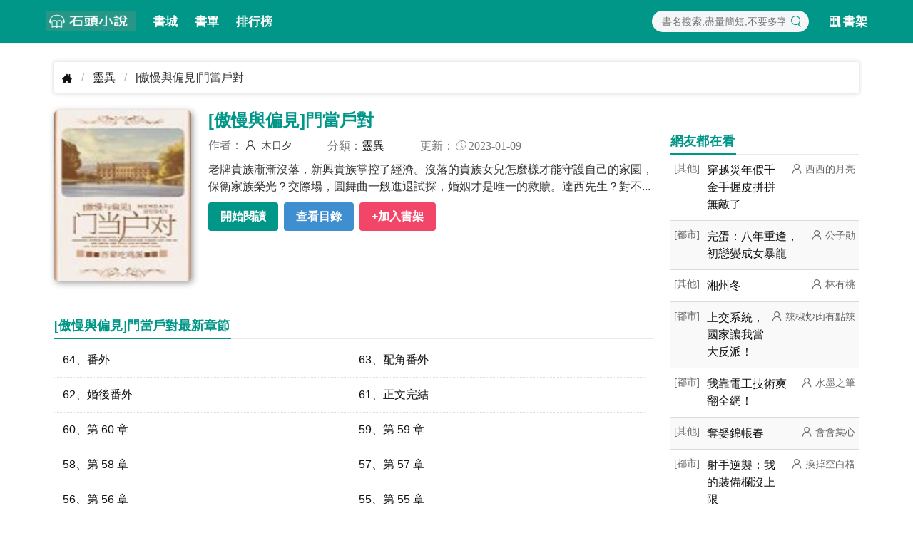

--- FILE ---
content_type: text/html; charset=UTF-8
request_url: https://www.twbook.cc/0808196459/
body_size: 5192
content:
 <!DOCTYPE html><html lang="zh-cmn-Hant"><head><meta http-equiv="content-type" content="text/html;charset=UTF-8" /><meta http-equiv="X-UA-Compatible" content="IE=edge,chrome=1"><title>《[傲慢與偏見]門當戶對》(木日夕)小說在線閱讀</title><meta http-equiv="content-language" content="zh-tw"><link rel="stylesheet" href="https://i1.twbook.cc/min/g.13.css"><link rel="dns-prefetch" href="https://i1.twbook.cc"><meta http-equiv="Cache-Control" content="no-siteapp" /><meta http-equiv="Cache-Control" content="no-transform" /><meta name="format-detection" content="telephone=no" /><meta name="format-detection" content="address=no" /><meta name="format-detection" content="email=no" /><meta name="google" content="notranslate" /><meta http-equiv="windows-target" content="_top"/><meta name="viewport" content="width=device-width,initial-scale=1,maximum-scale=1.0,minimum-scale=1.0,user-scalable=no"><!--[if lt IE 9]><script src="https://cdn.staticfile.org/html5shiv/r29/html5.min.js"></script><script src="https://cdn.staticfile.org/respond.js/1.4.2/respond.min.js"></script><![endif]--><link rel="shortcut icon" href="/favicon.ico"><meta name="keywords" content="[傲慢與偏見]門當戶對,[傲慢與偏見]門當戶對最新章節,[傲慢與偏見]門當戶對無彈窗, [傲慢與偏見]門當戶對 木日夕"><meta name="description" content="[傲慢與偏見]門當戶對無彈窗最新章節由木日夕所著，《[傲慢與偏見]門當戶對》最新清爽乾淨的文字章節在線閱讀: 老牌貴族漸漸沒落，新興貴族掌控了經濟。沒落的貴族女..."><meta name="og:image" content="https://i1.twbook.cc/thumb/120x160/20230110/08081964590.jpg"><meta name="og:url" content="https://www.twbook.cc/0808196459/"><meta name="og:type" content="novel"><meta name="og:novel:category" content="靈異"><meta name="og:novel:author" content="木日夕"><meta name="og:novel:book_name" content="[傲慢與偏見]門當戶對"><meta name="og:novel:read_url" content="https://www.twbook.cc/0808196459/"><meta name="og:novel:status" content="完結"><meta name="og:novel:update_time" content="2023-01-09 10:45:55"><meta name="og:novel:latest_chapter_name" content="64、番外"><meta name="og:novel:latest_chapter_url" content="https://www.twbook.cc/0808196459/64.html"><meta name="og:url" content="https://www.twbook.cc/0808196459/"><link href="https://www.twbook.cc/0808196459/" rel="canonical"></head><body class="topline"><header class="header-detail"><nav class="navbar has-shadow"><div class="container"><div class="navbar-brand"><a class="navbar-item" href="/"><img src="https://i1.twbook.cc/images/logo-st.png" alt="logo" width="127" height="60"></a><a class="navbar-item" href="/bookstack/">書城</a><a class="navbar-item" href="/shudan/">書單</a><a class="navbar-item" href="/ranking.html">排行榜</a><a role="button" class="navbar-burger" data-target="navMenu" aria-label="menu" aria-expanded="false" id="navToggle"><span aria-hidden="true"></span><span aria-hidden="true"></span><span aria-hidden="true"></span></a></div><div class="navbar-menu" id="navMenu"><div class="navbar-end"><div class="navbar-item navbar-search"><div class="field"><div class="search-form"><input class="search-input s1" data-target="kw" type="text" placeholder="書名搜索,盡量簡短,不要多字"><button data-target="s1"><span class="icon has-text-primary"><i class="iconf i-search"></i></span></button></div></div></div><a class="navbar-item" href="/shelf/list/"><span class="icon"><i class="iconf i-shelf"></i></span><span>書架</span></a></div></div></div></nav></header><div class="container px-3 pt-3"><nav class="breadcrumb" aria-label="breadcrumbs"><ul><li><a href="/"><i class="iconf i-home"></i></a></li><li><a href="/bookstack/?cid=15">靈異</a></li><li class="is-active"><a href="#" aria-current="page">[傲慢與偏見]門當戶對</a></li></ul></nav><div class="row"><div class="col "><section id="detail"><div class="row is-sm"><div class="col is-3-md is-4-sm cover"><img src="https://i1.twbook.cc/thumb/120x160/20230110/08081964590.jpg" alt="[傲慢與偏見]門當戶對" width="180px" height="240px"></div><div class="col info"><h1 class="title">[傲慢與偏見]門當戶對</h1><p class="meta"><span>作者： <span class="author"> 木日夕</span></span><span class="iconf">分類：<a href="/bookstack/?cid=15">靈異</a> </span><span class="iconf">更新：<i class="i-time"></i> 2023-01-09</span></p><div class="mod"><div class="intro is-hidden-mobile"> 老牌貴族漸漸沒落，新興貴族掌控了經濟。沒落的貴族女兒怎麼樣才能守護自己的家園，保衛家族榮光？交際場，圓舞曲一般進退試探，婚姻才是唯一的救贖。達西先生？對不... </div><p class="action buttons"><a class="button is-primary" href="/0808196459/1.html">開始閱讀</a><a class="button is-hidden-mobile is-info" href="/0808196459/dir" title="查看目錄">查看目錄</a><button class="button is-danger add-shelf" data-id="0808196459">+加入書架</button></p></div></div></div><div class="adBlock" style="text-align: center;" data-ad="tamedia-300x250" ><div id="div-tam-ad-F1c11715164837827Rj" style="max-width: 600px;margin: 0 auto;"></div><div ><div id="div-onead-nd-01"></div></div><div id="pf-16328-1" data-format="display" data-lazy="false"></div><script type="text/javascript"> (function(){ "undefined"==typeof window.TAMadLoadA&&function(a,e,f,g,b,c,d){a[b]=a[b]||{};a[b].send=a[b].send||function(){(a[b].q=a[b].q||[]).push(arguments)};c=e.createElement(f);d=e.getElementsByTagName(f)[0];c.async=1;c.src="https://adc.tamedia.com.tw/rmadp/static/js/"+g;d.parentNode.insertBefore(c,d)}(window,document,"script","sdk-async-v2.js","TAMadLoadA"); window.TAMadLoadA.send('TAMedia_AD', '', 'F1c11715164837827Rj', '', 'div-tam-ad-F1c11715164837827Rj', true, 0, function(status){ console.log('%c[TAMedia]%c Callback status : ' + status, 'background:#DDDDDD;color:#FF5511;', 'background:#DDDDDD;color:#000000;'); if ('00' != status) { console.log("call onead"); var custom_call = function (params) { if (params.hasAd) { console.log('ND has AD'); } else { console.log('ND AD Empty'); } }; ONEAD_TEXT = {}; ONEAD_TEXT.pub = {}; ONEAD_TEXT.pub.uid = 2000287; ONEAD_TEXT.pub.player_mode_div = "div-onead-ad"; ONEAD_TEXT.pub.slotobj = document.getElementById("div-onead-nd-01"); ONEAD_TEXT.pub.player_mode = "native-drive"; ONEAD_TEXT.pub.max_threads = 3; ONEAD_TEXT.pub.position_id = /Mobi|Android|iPhone|iPad|iPod/i.test(navigator.userAgent)? "5" : "0"; ONEAD_TEXT.pub.mediaOption = { landingNewPage : true }; ONEAD_TEXT.pub.queryAdCallback = custom_call; window.ONEAD_text_pubs = window.ONEAD_text_pubs || []; ONEAD_text_pubs.push(ONEAD_TEXT); const oneadS = document.createElement('script'); oneadS.src = 'https://ad-specs.guoshipartners.com/static/js/ad-serv.min.js'; document.body.appendChild(oneadS); } }); })(); </script></div><div class="chaplist"><div class="header"><h3><span>[傲慢與偏見]門當戶對最新章節</span></h3></div><ul class="flex one two-800"><li><a rel="nofollow" title="[傲慢與偏見]門當戶對 64、番外" href="/0808196459/64.html">64、番外</a></li><li><a rel="nofollow" title="[傲慢與偏見]門當戶對 63、配角番外" href="/0808196459/63.html">63、配角番外</a></li><li><a rel="nofollow" title="[傲慢與偏見]門當戶對 62、婚後番外" href="/0808196459/62.html">62、婚後番外</a></li><li><a rel="nofollow" title="[傲慢與偏見]門當戶對 61、正文完結" href="/0808196459/61.html">61、正文完結</a></li><li><a rel="nofollow" title="[傲慢與偏見]門當戶對 60、第 60 章" href="/0808196459/60.html">60、第 60 章</a></li><li><a rel="nofollow" title="[傲慢與偏見]門當戶對 59、第 59 章" href="/0808196459/59.html">59、第 59 章</a></li><li><a rel="nofollow" title="[傲慢與偏見]門當戶對 58、第 58 章" href="/0808196459/58.html">58、第 58 章</a></li><li><a rel="nofollow" title="[傲慢與偏見]門當戶對 57、第 57 章" href="/0808196459/57.html">57、第 57 章</a></li><li><a rel="nofollow" title="[傲慢與偏見]門當戶對 56、第 56 章" href="/0808196459/56.html">56、第 56 章</a></li><li><a rel="nofollow" title="[傲慢與偏見]門當戶對 55、第 55 章" href="/0808196459/55.html">55、第 55 章</a></li><li><a rel="nofollow" title="[傲慢與偏見]門當戶對 54、第 54 章" href="/0808196459/54.html">54、第 54 章</a></li><li><a rel="nofollow" title="[傲慢與偏見]門當戶對 53、第 53 章" href="/0808196459/53.html">53、第 53 章</a></li></ul><div class="more "><a href="/0808196459/dir"><span class="icon"><i class="iconf i-dir"></i></span> 查看完整章節目錄</a><a href="/0808196459/dir">查看更多 <i>&gt;</i></a></div></div></section><section class="mt-3"><div class="header"><h3><span>木日夕 還寫過</span></h3></div><ul class="flex three six-1000 five-500 list"><li><a href="/1910245637/"><img src="https://i1.twbook.cc/thumb/120x160/20230531/191024563732.jpg" alt="世界與我三觀不合" width="120px" height="160px"></a><h3><a href="/1910245637/">世界與我三觀不合</a></h3><p class="author">木日夕</p></li><li><a href="/0404234687/"><img src="https://i1.twbook.cc/thumb/120x160/20230530/040423468732.jpg" alt="演技渣，顏值炸！" width="120px" height="160px"></a><h3><a href="/0404234687/">演技渣，顏值炸！</a></h3><p class="author">木日夕</p></li><li><a href="/1604159099/"><img src="https://i1.twbook.cc/thumb/120x160/20221114/160415909921.jpg" alt="身世曝光后，我聯姻豪門了" width="120px" height="160px"></a><h3><a href="/1604159099/">身世曝光后，我聯姻豪門了</a></h3><p class="author">木日夕</p></li><li><a href="/131019857/"><img src="https://i1.twbook.cc/thumb/120x160/20201222/13101985746.jpg" alt="穿成萌寶萬人迷" width="120px" height="160px"></a><h3><a href="/131019857/">穿成萌寶萬人迷</a></h3><p class="author">木日夕</p></li></ul></section><section class="mt-3"><div class="header"><h3><span>編輯推薦</span></h3></div><ul class="flex three six-1000 five-500 list"><li><a href="/0704568923/"><img src="https://i1.twbook.cc/thumb/120x160/20251029/070456892368.jpg" alt="快穿之大齡炮灰逆襲" width="120px" height="160px"></a><h3><a href="/0704568923/">快穿之大齡炮灰逆襲</a></h3><p class="author">性向模糊</p></li><li><a href="/1705568852/"><img src="https://i1.twbook.cc/thumb/120x160/20251029/170556885232.jpeg" alt="真少爺不爭不搶，她們卻慌了" width="120px" height="160px"></a><h3><a href="/1705568852/">真少爺不爭不搶，她們卻慌了</a></h3><p class="author">江遇停</p></li><li><a href="/0802568897/"><img src="https://i1.twbook.cc/thumb/120x160/20251029/080256889733.jpg" alt="仙劍三：穿成紫萱，重樓追瘋了" width="120px" height="160px"></a><h3><a href="/0802568897/">仙劍三：穿成紫萱，重樓追瘋了</a></h3><p class="author">魚甩甩</p></li><li><a href="/0107568890/"><img src="https://i1.twbook.cc/thumb/120x160/20251029/010756889078.jpg" alt="你一個黃金段位跑去打職業合理嗎" width="120px" height="160px"></a><h3><a href="/0107568890/">你一個黃金段位跑去打職業合理嗎</a></h3><p class="author">月光夜影</p></li><li><a href="/1206568901/"><img src="https://i1.twbook.cc/thumb/120x160/20251029/120656890133.jpg" alt="抄家流放？我靠空間囤軍火殺瘋了" width="120px" height="160px"></a><h3><a href="/1206568901/">抄家流放？我靠空間囤軍火殺瘋了</a></h3><p class="author">星期十三</p></li><li><a href="/0710568869/"><img src="https://i1.twbook.cc/thumb/120x160/20251029/071056886973.jpg" alt="我，明太祖長兄，開局裸奔被抓" width="120px" height="160px"></a><h3><a href="/0710568869/">我，明太祖長兄，開局裸奔被抓</a></h3><p class="author">喜歡柚子的小胖妞</p></li><li><a href="/0110568917/"><img src="https://i1.twbook.cc/thumb/120x160/20251029/011056891726.jpg" alt="頭條預訂：車神認領緋聞女友" width="120px" height="160px"></a><h3><a href="/0110568917/">頭條預訂：車神認領緋聞女友</a></h3><p class="author">柒詩</p></li><li><a href="/1506568877/"><img src="https://i1.twbook.cc/thumb/120x160/20251029/150656887783.jpg" alt="紅樓：分家后，我成了首個異姓王" width="120px" height="160px"></a><h3><a href="/1506568877/">紅樓：分家后，我成了首個異姓王</a></h3><p class="author">一煙封神</p></li><li><a href="/2311568858/"><img src="https://i1.twbook.cc/thumb/120x160/20251029/231156885841.jpg" alt="混沌吞天訣" width="120px" height="160px"></a><h3><a href="/2311568858/">混沌吞天訣</a></h3><p class="author">小兵大將</p></li><li><a href="/2605568888/"><img src="https://i1.twbook.cc/thumb/120x160/20251029/260556888845.jpg" alt="歡迎登錄地球OL" width="120px" height="160px"></a><h3><a href="/2605568888/">歡迎登錄地球OL</a></h3><p class="author">天一真水</p></li></ul></section></div><aside class="sidebar col is-3"><div class="header"><h3><span>網友都在看</span></h3></div><ul class="news"><li><span class="cat">[其他]</span><h3><a href="/1408568903/">穿越災年假千金手握皮拼拼無敵了</a></h3><span class="author">西西的月亮</span></li><li><span class="cat">[都市]</span><h3><a href="/0205568864/">完蛋：八年重逢，初戀變成女暴龍</a></h3><span class="author">公子勛</span></li><li><span class="cat">[其他]</span><h3><a href="/0805568924/">湘州冬</a></h3><span class="author">林有桃</span></li><li><span class="cat">[都市]</span><h3><a href="/2011568882/">上交系統，國家讓我當大反派！</a></h3><span class="author">辣椒炒肉有點辣</span></li><li><span class="cat">[都市]</span><h3><a href="/0306568865/">我靠電工技術爽翻全網！</a></h3><span class="author">水墨之筆</span></li><li><span class="cat">[其他]</span><h3><a href="/1812568907/">奪娶錦帳春</a></h3><span class="author">會會棠心</span></li><li><span class="cat">[都市]</span><h3><a href="/0609568868/">射手逆襲：我的裝備欄沒上限</a></h3><span class="author">換掉空白格</span></li><li><span class="cat">[玄幻]</span><h3><a href="/1007568926/">從酒肆雜役開始武道化聖</a></h3><span class="author">為你傲視蒼穹</span></li><li><span class="cat">[其他]</span><h3><a href="/1711568906/">信徒，但讓神明喜當男媽媽</a></h3><span class="author">小能能愛好者</span></li><li><span class="cat">[玄幻]</span><h3><a href="/1004568899/">反派小師妹與龍傲天男主HE了</a></h3><span class="author">鱸魚小小琳</span></li><li><span class="cat">[短篇]</span><h3><a href="/2109568856/">我命懸一線時妹妹說放棄治療</a></h3><span class="author">程最</span></li><li><span class="cat">[其他]</span><h3><a href="/1610568905/">去部隊相親，對象竟是我首長前夫</a></h3><span class="author">金絲喵</span></li><li><span class="cat">[其他]</span><h3><a href="/0208568891/">斬赤紅之瞳：帝國雄獅</a></h3><span class="author">巴爾扎克斯</span></li><li><span class="cat">[懸疑]</span><h3><a href="/2002568909/">驚恐副本！瘋批BOSS是我男友</a></h3><span class="author">開心純純櫻桃</span></li><li><span class="cat">[都市]</span><h3><a href="/1209568928/">職路扶搖</a></h3><span class="author">桑迪</span></li><li><span class="cat">[其他]</span><h3><a href="/1203568874/">吞噬神帝：混沌吞天決</a></h3><span class="author">卓九弟</span></li><li><span class="cat">[職場]</span><h3><a href="/0312568919/">教官的報復，強娶白月光</a></h3><span class="author">乖乖諾寶</span></li><li><span class="cat">[都市]</span><h3><a href="/1001568872/">大哥殺人我頂罪？斷親舉報下鄉去</a></h3><span class="author">魚壹</span></li></ul></aside></div><div class="row"><div class="col is-9"><div id="_popIn_recommend_word" style="padding: 20px 10px 0px 10px"></div><div id="_popIn_recommend" style="padding: 20px 10px"></div><script type="text/javascript"> (function() { var pa = document.createElement('script'); pa.type = 'text/javascript'; pa.charset = "utf-8"; pa.async = true; pa.src = window.location.protocol + "//api.popin.cc/searchbox/twbook_tw.js"; var s = document.getElementsByTagName('script')[0]; s.parentNode.insertBefore(pa, s); })();</script></div></div></div><footer class="py-5 footer"><div class="container has-text-centered"><a target="_blank" rel="nofollow" href="/site/privacy.html">隱私條款</a><span> | </span><a target="_blank" rel="nofollow" href="/site/contact.html">聯絡我們</a></div></footer><script src="https://i1.twbook.cc/js/main.min.js?v=14"></script><script defer data-domain="twbook.cc" src="https://stat.gn01.top/js/script.js"></script></body></html>

--- FILE ---
content_type: text/html; charset=UTF-8
request_url: https://t.ssp.hinet.net/
body_size: 64
content:
a1f7ae01-121f-4088-a1c6-c018cf824625!

--- FILE ---
content_type: text/css;charset=UTF-8
request_url: https://i1.twbook.cc/min/g.13.css
body_size: 6349
content:
@charset "UTF-8";/*! green */
.button,.input,.pagination-ellipsis,.pagination-link{-moz-appearance:none;-webkit-appearance:none;align-items:center;border:1px solid transparent;border-radius:4px;box-shadow:none;display:inline-flex;font-size:1rem;height:2.5em;justify-content:flex-start;line-height:1.5;padding-bottom:calc(.5em - 1px);padding-left:calc(.75em - 1px);padding-right:calc(.75em - 1px);padding-top:calc(.5em - 1px);position:relative;vertical-align:top}.button:active,.button:focus,.input:active,.input:focus,.pagination-ellipsis:active,.pagination-ellipsis:focus,.pagination-link:active,.pagination-link:focus{outline:0}.breadcrumb,.button,.pagination-ellipsis,.pagination-link,.tabs{-webkit-touch-callout:none;-webkit-user-select:none;-moz-user-select:none;-ms-user-select:none;user-select:none}.breadcrumb:not(:last-child),.tabs:not(:last-child),.title:not(:last-child){margin-bottom:1.5rem}.delete{-webkit-touch-callout:none;-webkit-user-select:none;-moz-user-select:none;-ms-user-select:none;user-select:none;-moz-appearance:none;-webkit-appearance:none;background-color:rgba(10,10,10,.2);border:none;border-radius:9999px;cursor:pointer;pointer-events:auto;display:inline-block;flex-grow:0;flex-shrink:0;font-size:0;height:20px;max-height:20px;max-width:20px;min-height:20px;min-width:20px;outline:0;position:relative;vertical-align:top;width:20px}.delete::after,.delete::before{background-color:#fff;content:"";display:block;left:50%;position:absolute;top:50%;transform:translateX(-50%) translateY(-50%) rotate(45deg);transform-origin:center center}.delete::before{height:2px;width:50%}.delete::after{height:50%;width:2px}.delete:focus,.delete:hover{background-color:rgba(10,10,10,.3)}.delete:active{background-color:rgba(10,10,10,.4)}.navbar-burger{-moz-appearance:none;-webkit-appearance:none;appearance:none;background:0 0;border:none;color:currentColor;font-family:inherit;font-size:1em;margin:0;padding:0}
/*! minireset.css v0.0.6 | MIT License | github.com/jgthms/minireset.css */
body,h1,h2,h3,hr,html,li,p,ul{margin:0;padding:0}h1,h2,h3{font-size:100%;font-weight:400}ul{list-style:none}button,input{margin:0}html{box-sizing:border-box}*,::after,::before{box-sizing:inherit}img{height:auto;max-width:100%}html{background-color:#fff;font-size:16px;-moz-osx-font-smoothing:grayscale;-webkit-font-smoothing:antialiased;min-width:300px;overflow-x:hidden;overflow-y:scroll;text-rendering:optimizeLegibility;text-size-adjust:100%}aside,footer,header,section{display:block}body,button,input{font-family:'New Microsoft JhengHei','Microsoft JhengHei',Arial,Helvetica,sans-serif}body{color:#222;font-size:1em;font-weight:400;line-height:1.5}a{color:#111;cursor:pointer;text-decoration:none}a:hover{color:#009688}hr{background-color:#f5f5f5;border:none;display:block;height:2px;margin:1.5rem 0}img{height:auto;max-width:100%}span{font-style:inherit;font-weight:inherit}.box{background-color:#fff;border-radius:6px;box-shadow:0 .5em 1em -.125em rgba(10,10,10,.1),0 0 0 1px rgba(10,10,10,.02);color:#4a4a4a;display:block;padding:1.25rem}.button{background-color:#fff;border-color:#dbdbdb;border-width:1px;color:#363636;cursor:pointer;justify-content:center;padding-bottom:calc(.5em - 1px);padding-left:1em;padding-right:1em;padding-top:calc(.5em - 1px);text-align:center;white-space:nowrap}.button .icon{height:1.5em;width:1.5em}.button .icon:first-child:not(:last-child){margin-left:calc(-.5em - 1px);margin-right:.25em}.button .icon:first-child:last-child{margin-left:calc(-.5em - 1px);margin-right:calc(-.5em - 1px)}.button:hover{border-color:#b5b5b5;color:#009688}.button:focus{border-color:#485fc7;color:#363636}.button.is-focused:not(:active),.button:focus:not(:active){box-shadow:0 0 0 .125em rgba(17,17,17,.25)}.button:active{border-color:#4a4a4a;color:#363636}.button.is-white.is-focused:not(:active),.button.is-white:focus:not(:active){box-shadow:0 0 0 .125em rgba(255,255,255,.25)}.button.is-black.is-focused:not(:active),.button.is-black:focus:not(:active){box-shadow:0 0 0 .125em rgba(10,10,10,.25)}.button.is-light{background-color:#f5f5f5;border-color:transparent;color:rgba(0,0,0,.7)}.button.is-light:hover{background-color:#eee;border-color:transparent;color:rgba(0,0,0,.7)}.button.is-light:focus{border-color:transparent;color:rgba(0,0,0,.7)}.button.is-light.is-focused:not(:active),.button.is-light:focus:not(:active){box-shadow:0 0 0 .125em rgba(245,245,245,.25)}.button.is-light:active{background-color:#e8e8e8;border-color:transparent;color:rgba(0,0,0,.7)}.button.is-dark.is-focused:not(:active),.button.is-dark:focus:not(:active){box-shadow:0 0 0 .125em rgba(54,54,54,.25)}.button.is-primary{background-color:#009688;border-color:transparent;color:#fff}.button.is-primary:hover{background-color:#00897c;border-color:transparent;color:#fff}.button.is-primary:focus{border-color:transparent;color:#fff}.button.is-primary.is-focused:not(:active),.button.is-primary:focus:not(:active){box-shadow:0 0 0 .125em rgba(0,150,136,.25)}.button.is-primary:active{background-color:#007d71;border-color:transparent;color:#fff}.button.is-link.is-focused:not(:active),.button.is-link:focus:not(:active){box-shadow:0 0 0 .125em rgba(17,17,17,.25)}.button.is-info{background-color:#3e8ed0;border-color:transparent;color:#fff}.button.is-info:hover{background-color:#3488ce;border-color:transparent;color:#fff}.button.is-info:focus{border-color:transparent;color:#fff}.button.is-info.is-focused:not(:active),.button.is-info:focus:not(:active){box-shadow:0 0 0 .125em rgba(62,142,208,.25)}.button.is-info:active{background-color:#3082c5;border-color:transparent;color:#fff}.button.is-success{background-color:#48c78e;border-color:transparent;color:#fff}.button.is-success:hover{background-color:#3ec487;border-color:transparent;color:#fff}.button.is-success:focus{border-color:transparent;color:#fff}.button.is-success.is-focused:not(:active),.button.is-success:focus:not(:active){box-shadow:0 0 0 .125em rgba(72,199,142,.25)}.button.is-success:active{background-color:#3abb81;border-color:transparent;color:#fff}.button.is-success.is-outlined{background-color:transparent;border-color:#48c78e;color:#48c78e}.button.is-success.is-outlined:focus,.button.is-success.is-outlined:hover{background-color:#48c78e;border-color:#48c78e;color:#fff}.button.is-warning.is-focused:not(:active),.button.is-warning:focus:not(:active){box-shadow:0 0 0 .125em rgba(255,224,138,.25)}.button.is-danger{background-color:#f14668;border-color:transparent;color:#fff}.button.is-danger:hover{background-color:#f03a5f;border-color:transparent;color:#fff}.button.is-danger:focus{border-color:transparent;color:#fff}.button.is-danger.is-focused:not(:active),.button.is-danger:focus:not(:active){box-shadow:0 0 0 .125em rgba(241,70,104,.25)}.button.is-danger:active{background-color:#ef2e55;border-color:transparent;color:#fff}.button.is-danger.is-outlined{background-color:transparent;border-color:#f14668;color:#f14668}.button.is-danger.is-outlined:focus,.button.is-danger.is-outlined:hover{background-color:#f14668;border-color:#f14668;color:#fff}.button.is-danger.is-light{background-color:#feecf0;color:#cc0f35}.button.is-danger.is-light:hover{background-color:#fde0e6;border-color:transparent;color:#cc0f35}.button.is-danger.is-light:active{background-color:#fcd4dc;border-color:transparent;color:#cc0f35}.button.is-small{font-size:.75rem}.button.is-small:not(.is-rounded){border-radius:2px}.button.is-normal{font-size:1rem}.buttons{align-items:center;display:flex;flex-wrap:wrap;justify-content:flex-start}.buttons .button{margin-bottom:.5rem}.buttons .button:not(:last-child):not(.is-fullwidth){margin-right:.5rem}.buttons:last-child{margin-bottom:-.5rem}.buttons:not(:last-child){margin-bottom:1rem}.buttons.is-centered{justify-content:center}.buttons.is-centered:not(.has-addons) .button:not(.is-fullwidth){margin-left:.25rem;margin-right:.25rem}.container{flex-grow:1;margin:0 auto;position:relative;width:auto}@media screen and (min-width:1024px){.container{max-width:960px}}@media screen and (min-width:1216px){.container:not(.is-max-desktop){max-width:1152px}}.content p:not(:last-child){margin-bottom:1em}.content h3{color:#363636;font-weight:600;line-height:1.125}.content h3{font-size:1.5em;margin-bottom:.6666em}.icon{align-items:center;display:inline-flex;justify-content:center;height:1.5rem;width:1.5rem}.icon.is-small{height:1rem;width:1rem}.icon.is-medium{height:2rem;width:2rem}.title{word-break:break-word}.title{color:#009688;font-size:1rem;font-weight:600;line-height:1.125}.title.is-2{font-size:2.5rem}.title.is-4{font-size:1.5rem}.input{background-color:#fff;border-color:#dbdbdb;border-radius:4px;color:#363636}.input::-moz-placeholder{color:rgba(54,54,54,.3)}.input::-webkit-input-placeholder{color:rgba(54,54,54,.3)}.input:-moz-placeholder{color:rgba(54,54,54,.3)}.input:-ms-input-placeholder{color:rgba(54,54,54,.3)}.input:hover{border-color:#b5b5b5}.input:active,.input:focus{border-color:#111;box-shadow:0 0 0 .125em rgba(17,17,17,.25)}.input{box-shadow:inset 0 .0625em .125em rgba(10,10,10,.05);max-width:100%;width:100%}.is-primary.input{border-color:#009688}.is-primary.input:active,.is-primary.input:focus{box-shadow:0 0 0 .125em rgba(0,150,136,.25)}.is-small.input{border-radius:2px;font-size:.75rem}.input.is-rounded{border-radius:9999px;padding-left:calc(calc(.75em - 1px) + .375em);padding-right:calc(calc(.75em - 1px) + .375em)}.select.is-white:not(:hover)::after{border-color:#fff}.select.is-black:not(:hover)::after{border-color:#0a0a0a}.select.is-light:not(:hover)::after{border-color:#f5f5f5}.select.is-dark:not(:hover)::after{border-color:#363636}.select.is-primary:not(:hover)::after{border-color:#009688}.select.is-link:not(:hover)::after{border-color:#111}.select.is-info:not(:hover)::after{border-color:#3e8ed0}.select.is-success:not(:hover)::after{border-color:#48c78e}.select.is-warning:not(:hover)::after{border-color:#ffe08a}.select.is-danger:not(:hover)::after{border-color:#f14668}.control{box-sizing:border-box;clear:both;font-size:1rem;position:relative;text-align:inherit}.control.has-icons-right .input:focus~.icon{color:#4a4a4a}.control.has-icons-right .input.is-small~.icon{font-size:.75rem}.control.has-icons-right .icon{color:#dbdbdb;height:2.5em;pointer-events:none;position:absolute;top:0;width:2.5em;z-index:4}.control.has-icons-right .input{padding-right:2.5em}.control.has-icons-right .icon.is-right{right:0}.breadcrumb{font-size:1rem;white-space:nowrap}.breadcrumb a{align-items:center;color:#111;display:flex;justify-content:center;padding:0 .75em}.breadcrumb a:hover{color:#009688}.breadcrumb li{align-items:center;display:flex}.breadcrumb li:first-child a{padding-left:0}.breadcrumb li.is-active a{color:#363636;cursor:default;pointer-events:none}.breadcrumb li+li::before{color:#b5b5b5;content:"/"}.breadcrumb ul{align-items:flex-start;display:flex;flex-wrap:wrap;justify-content:flex-start}.breadcrumb .icon:first-child{margin-right:.5em}.navbar{background-color:#009688;min-height:3.75rem;position:relative;z-index:30}.navbar>.container{align-items:stretch;display:flex;min-height:3.75rem;width:100%}.navbar.has-shadow{box-shadow:0 2px 0 0 #f5f5f5}.navbar-brand{align-items:stretch;display:flex;flex-shrink:0;min-height:3.75rem}.navbar-brand a.navbar-item:focus,.navbar-brand a.navbar-item:hover{background-color:transparent}.navbar-burger{color:#fff;-moz-appearance:none;-webkit-appearance:none;appearance:none;background:0 0;border:none;cursor:pointer;display:block;height:3.75rem;position:relative;width:3.75rem;margin-left:auto}.navbar-burger span{background-color:currentColor;display:block;height:1px;left:calc(50% - 8px);position:absolute;transform-origin:center;transition-duration:86ms;transition-property:background-color,opacity,transform;transition-timing-function:ease-out;width:16px}.navbar-burger span:nth-child(1){top:calc(50% - 6px)}.navbar-burger span:nth-child(2){top:calc(50% - 1px)}.navbar-burger span:nth-child(3){top:calc(50% + 4px)}.navbar-burger:hover{background-color:rgba(0,0,0,.05)}.navbar-menu{display:none}.navbar-item,.navbar-link{color:#fff;display:block;line-height:1.5;padding:.5rem .75rem;position:relative}.navbar-item .icon:only-child{margin-left:-.25rem;margin-right:-.25rem}.navbar-link,a.navbar-item{cursor:pointer}.navbar-link:focus,.navbar-link:hover,a.navbar-item:focus,a.navbar-item:hover{background-color:#009688;color:#fff}.navbar-item{flex-grow:0;flex-shrink:0}.navbar-item img{max-height:1.75rem}.navbar-item.has-dropdown{padding:0}.navbar-dropdown{font-size:.875rem;padding-bottom:.5rem;padding-top:.5rem}.navbar-dropdown .navbar-item{padding-left:1.5rem;padding-right:1.5rem}.navbar-divider{background-color:#f5f5f5;border:none;display:none;height:2px;margin:.5rem 0}@media screen and (max-width:1023px){.navbar>.container{display:block}.navbar-brand .navbar-item{align-items:center;display:flex}.navbar-link::after{display:none}.navbar-menu{background-color:#009688;box-shadow:0 8px 16px rgba(10,10,10,.1);padding:.5rem 0}.navbar-menu.is-active{display:block}}@media screen and (min-width:1024px){.navbar,.navbar-end,.navbar-menu{align-items:stretch;display:flex}.navbar{min-height:3.75rem}.navbar-burger{display:none}.navbar-item,.navbar-link{align-items:center;display:flex}.navbar-item.has-dropdown{align-items:stretch}.navbar-item.is-active .navbar-dropdown,.navbar-item.is-hoverable:focus .navbar-dropdown,.navbar-item.is-hoverable:hover .navbar-dropdown{display:block}.navbar-menu{flex-grow:1;flex-shrink:0}.navbar-end{justify-content:flex-end;margin-left:auto}.navbar-dropdown{background-color:#fff;border-bottom-left-radius:6px;border-bottom-right-radius:6px;border-top:2px solid #dbdbdb;box-shadow:0 8px 8px rgba(10,10,10,.1);display:none;font-size:.875rem;left:0;min-width:100%;position:absolute;top:100%;z-index:20}.navbar-dropdown .navbar-item{padding:.375rem 1rem;white-space:nowrap}.navbar-dropdown a.navbar-item{padding-right:3rem}.navbar-dropdown a.navbar-item:focus,.navbar-dropdown a.navbar-item:hover{background-color:#f5f5f5;color:#0a0a0a}.navbar-divider{display:block}.navbar>.container .navbar-brand{margin-left:-.75rem}.navbar>.container .navbar-menu{margin-right:-.75rem}.navbar-link.is-active:not(:focus):not(:hover),a.navbar-item.is-active:not(:focus):not(:hover){background-color:transparent}.navbar-item.has-dropdown.is-active .navbar-link,.navbar-item.has-dropdown:focus .navbar-link,.navbar-item.has-dropdown:hover .navbar-link{background-color:#009688}}.pagination{font-size:1rem;margin:-.25rem}.pagination,.pagination-list{align-items:center;display:flex;justify-content:center;text-align:center}.pagination-ellipsis,.pagination-link{font-size:1em;justify-content:center;margin:.25rem;padding-left:.5em;padding-right:.5em;text-align:center}.pagination-link{border-color:#dbdbdb;color:#363636;min-width:2.5em}.pagination-link:hover{border-color:#b5b5b5;color:#009688}.pagination-link:focus{border-color:#485fc7}.pagination-link:active{box-shadow:inset 0 1px 2px rgba(10,10,10,.2)}.pagination-link.is-current{background-color:#009688;border-color:#009688;color:#fff}.pagination-ellipsis{color:#b5b5b5;pointer-events:none}.pagination-list{flex-wrap:wrap}.pagination-list li{list-style:none}@media screen and (max-width:767px){.pagination{flex-wrap:wrap}.pagination-list li{flex-grow:1;flex-shrink:1}}@media screen and (min-width:768px),print{.pagination-list{flex-grow:1;flex-shrink:1;justify-content:flex-start;order:1}.pagination-ellipsis,.pagination-link{margin-bottom:0;margin-top:0}.pagination{justify-content:space-between;margin-bottom:0;margin-top:0}}.tabs{-webkit-overflow-scrolling:touch;align-items:stretch;display:flex;font-size:1rem;justify-content:space-between;overflow:hidden;overflow-x:auto;white-space:nowrap}.tabs a{align-items:center;border-bottom-color:#dbdbdb;border-bottom-style:solid;border-bottom-width:1px;color:#111;display:flex;justify-content:center;margin-bottom:-1px;padding:.5em 1em;vertical-align:top}.tabs a:hover{border-bottom-color:#363636;color:#363636}.tabs li{display:block}.tabs li.is-active a{border-bottom-color:#111;color:#009688}.tabs ul{align-items:center;border-bottom-color:#dbdbdb;border-bottom-style:solid;border-bottom-width:1px;display:flex;flex-grow:1;flex-shrink:0;justify-content:flex-start}.tabs.is-centered ul{justify-content:center}.tabs.is-boxed a{border:1px solid transparent;border-radius:4px 4px 0 0}.tabs.is-boxed a:hover{background-color:#f5f5f5;border-bottom-color:#dbdbdb}.tabs.is-boxed li.is-active a{background-color:#fff;border-color:#dbdbdb;border-bottom-color:transparent!important}.has-text-primary{color:#009688!important}.is-justify-content-center{justify-content:center!important}.mt-3{margin-top:.75rem!important}.mr-3{margin-right:.75rem!important}.my-3{margin-top:.75rem!important;margin-bottom:.75rem!important}.px-2{padding-left:.5rem!important;padding-right:.5rem!important}.pt-3{padding-top:.75rem!important}.px-3{padding-left:.75rem!important;padding-right:.75rem!important}.py-3{padding-top:.75rem!important;padding-bottom:.75rem!important}.py-4{padding-top:1rem!important;padding-bottom:1rem!important}.pb-5{padding-bottom:1.5rem!important}.py-5{padding-top:1.5rem!important;padding-bottom:1.5rem!important}.has-text-centered{text-align:center!important}@media screen and (max-width:767px){.is-hidden-mobile{display:none!important}}@media screen and (min-width:768px),print{.is-hidden-tablet{display:none!important}}.hero.is-white a:not(.button):not(.dropdown-item):not(.tag):not(.pagination-link.is-current){color:inherit}.hero.is-black a:not(.button):not(.dropdown-item):not(.tag):not(.pagination-link.is-current){color:inherit}.hero.is-light a:not(.button):not(.dropdown-item):not(.tag):not(.pagination-link.is-current){color:inherit}.hero.is-dark a:not(.button):not(.dropdown-item):not(.tag):not(.pagination-link.is-current){color:inherit}.hero.is-primary a:not(.button):not(.dropdown-item):not(.tag):not(.pagination-link.is-current){color:inherit}.hero.is-link a:not(.button):not(.dropdown-item):not(.tag):not(.pagination-link.is-current){color:inherit}.hero.is-info a:not(.button):not(.dropdown-item):not(.tag):not(.pagination-link.is-current){color:inherit}.hero.is-success a:not(.button):not(.dropdown-item):not(.tag):not(.pagination-link.is-current){color:inherit}.hero.is-warning a:not(.button):not(.dropdown-item):not(.tag):not(.pagination-link.is-current){color:inherit}.hero.is-danger a:not(.button):not(.dropdown-item):not(.tag):not(.pagination-link.is-current){color:inherit}.footer{background-color:#fff;padding:3rem 1.5rem}@font-face{font-family:iconfont;font-display:swap;src:url(//at.alicdn.com/t/c/font_2048323_sibxwyzeoi.woff2?t=1662709768941) format("woff2"),url(//at.alicdn.com/t/c/font_2048323_sibxwyzeoi.woff?t=1662709768941) format("woff"),url(//at.alicdn.com/t/c/font_2048323_sibxwyzeoi.ttf?t=1662709768941) format("truetype")}.iconf{font-family:iconfont!important;font-size:inherit;font-style:normal;-webkit-font-smoothing:antialiased;-moz-osx-font-smoothing:grayscale}.i-desc:before{content:"\e65d"}.i-time:before{content:"\e665"}.i-history:before{content:"\e667"}.i-del:before{content:"\e862"}.i-user:before{content:"\e613"}.i-home:before{content:"\e610"}.i-dir:before{content:"\e650"}.i-setting:before{content:"\e659"}.i-shelf:before{content:"\e603"}.i-search:before{content:"\e616"}.i-down:before{content:"\e791"}.i-up:before{content:"\e68a"}.flex{display:-ms-flexbox;display:flex;margin-left:-10px;width:calc(100% + 10px);flex-wrap:wrap;transition:all .3s ease}.flex>*{box-sizing:border-box;flex:1 1 auto;padding:.75rem}.flex[class*=five]>*,.flex[class*=four]>*,.flex[class*=one]>*,.flex[class*=six]>*,.flex[class*=three]>*,.flex[class*=two]>*{flex-grow:0}.one>*{width:100%}.three>*{width:33.33333%}@media all and (min-width:500px){.four-500>*{width:25%}.five-500>*{width:20%}}@media all and (min-width:700px){.two-700>*{width:50%}}@media all and (min-width:800px){.two-800>*{width:50%}}@media all and (min-width:900px){.three-900>*{width:33.33333%}}@media all and (min-width:1000px){.six-1000>*{width:16.66666%}}.col{display:block;flex-basis:0%;flex-grow:1;flex-shrink:1;padding:.75rem}.row.is-sm>.col.is-4{flex:none;width:33.33333337%}@media screen and (max-width:767px){.col.is-3-sm{flex:none;width:25%}.col.is-4-sm{flex:none;width:33.33333337%}}@media screen and (min-width:768px),print{.col.is-3,.col.is-3-md{flex:none;width:25%}.col.is-4{flex:none;width:33.33333337%}}@media screen and (min-width:1024px){.col.is-4-lg{flex:none;width:33.33333337%}}.row{margin-left:-.75rem;margin-right:-.75rem;margin-top:-.75rem}.row:last-child{margin-bottom:-.75rem}.row:not(:last-child){margin-bottom:calc(1.5rem - .75rem)}.row.is-sm{display:flex}.row.is-multiline{flex-wrap:wrap}@media screen and (min-width:768px),print{.row:not(.is-lg){display:flex}}.fc1{color:#009688}a.navbar-item{font-weight:700}.button{font-weight:700}.navbar-item{font-size:1.05rem;font-weight:500}.main{min-height:calc(100vh - 150px)}.search-form{display:flex;min-width:220px}.search-form input{font-size:14px;flex:1;height:30px;line-height:inherit;border:0 none;outline:0;background:#f5f6f7;color:#222226;text-indent:12px;border-right:none;-webkit-box-sizing:border-box;box-sizing:border-box;border-radius:16px 0 0 16px}.search-form button{height:30px;outline:0;border:0 none;border-radius:0 16px 16px 0;font-size:18px;line-height:30px;cursor:pointer;-webkit-transition:all .2s ease-in;transition:all .2s ease-in;background-color:#f5f6f7;text-align:left;padding-right:10px}.header h2,.header h3,.search-list .header h1{color:#009688;font-weight:700;font-size:18px;line-height:25px;padding-bottom:5px;border-bottom:1px solid #e8e8e8;margin-top:30px;width:100%}.header h3 span::after,.search-list .header h1 span::after{position:absolute;content:"";left:0;bottom:-6px;-webkit-box-sizing:content-box;-moz-box-sizing:content-box;box-sizing:content-box;width:100%;padding-right:2px;height:0;border-width:2px;border-style:none none solid;border-bottom-color:#009688;border-right-color:#fff}.header h3 span,.search-list .header h1 span{display:inline-block;line-height:26px;position:relative;height:26px}.header.has-btn{position:relative}.header.has-btn button{position:absolute;right:0;top:0}.footer a{color:grey;font-size:12px}.breadcrumb{border-radius:3px;background-color:#fff;box-shadow:0 0 5px 2px rgba(0,0,0,.1);margin:15px 0;padding:10px}#detail .cover img{box-shadow:2px 2px 10px #999;border-radius:5px}.list img{width:100%;height:auto;box-shadow:2px 2px 10px #999;border-radius:5px}.list h3{font-size:1rem;-webkit-line-clamp:1;overflow:hidden;text-overflow:ellipsis;height:25px;line-height:25px;font-weight:700}.author,.cat{color:#666;font-size:.85rem}.list .author{height:20px;line-height:20px}.news li{display:flex;border-bottom:1px solid #dbdbdb}.news li:not(.is-selected):nth-child(2n){background-color:#f9f9f9}.news li>*{padding:10px 5px}.news li>:not(:last-child):not(:first-child){flex:1;font-weight:500;max-width:300px}p.author:before,span.author:before{font-family:iconfont!important;font-size:inherit;font-style:normal;-webkit-font-smoothing:antialiased;-moz-osx-font-smoothing:grayscale;content:"\e613";margin-right:5px}.list .desc{color:#333;font-size:.8rem;padding-top:10px;padding-bottom:10px}#detail .info .title{font-size:1.5rem;margin-bottom:10px}#detail .cover img{width:100%}.info .meta{font-size:1rem;margin-bottom:10px;display:flex}.info .meta a{margin-right:25px}.info .meta span{margin-right:25px;color:#777}.info .meta .author{color:#333}.info .intro{font-size:16px;color:#333;margin-bottom:10px}.chaplist ul{margin-top:0;padding:5px 10px}.chaplist ul li{border-bottom:1px dotted #ddd;overflow:hidden}.chaplist .more{display:flex;justify-content:space-between;padding:10px}.chaplist .more a{color:#009688;font-weight:500}.catlist{padding-top:30px}.catlist .box{background-color:#fafafa}.catlist h3{color:#888;padding:10px 0}.catlist ul:not(:last-child){border-bottom:1px solid #eee}.catlist li a{font-size:14px}.catlist li a.on{display:inline-block;background-color:#009688;color:#fff;padding:2px 5px;border-radius:5px}.list.shelf .content p{font-size:14px}a.link{color:#009688}.meta-dir{display:flex;color:#666}.meta-dir span{margin-right:20px}.m-search{padding:10px}.notif{background-color:rgba(0,0,0,.6);color:#fff;min-width:200px;padding:1.25rem 1.5rem;border-radius:4px;position:relative;text-align:center;pointer-events:auto;display:inline-flex}@media screen and (min-width:1024px){.navbar-dropdown .navbar-item{color:#009688}}@media screen and (max-width:600px){#detail .cover{padding-right:10px}.info .meta{flex-direction:column}.info .meta span{margin-bottom:5px}.info h1.title.is-2{font-size:1.5rem}.info h2.title.is-4{font-size:1.25rem}}@media screen and (max-width:500px){html{font-size:14px}.flex.list.three .author,.flex.list.three h3{font-size:.85rem}#detail .info .title{font-size:1.25rem}.info h1.title.is-2{font-size:1.25rem}.info h2.title.is-4{font-size:1rem}}.pagination-link.is-current a{color:#fff}.flex-between{display:flex;justify-content:space-between}.score{color:red;font-size:12px}.gadBlock{text-align:center;text-indent:0;margin:0 auto 2rem auto;max-width:100%}.gadBlock .adUnit{text-align:center;max-width:100%;-webkit-box-flex:0;overflow:hidden;margin:auto}@media screen and (min-width:600px){.gadBlock.narrow{max-width:338px}}.blue{background-color:#dfecf0}#adfoot .clickforceads{width:100%;text-align:center}.sd{border-radius:10px;font-size:14px}.sd ul{display:flex;flex-direction:column;margin-top:15px}.sd li{display:flex;flex-direction:row;margin-bottom:15px}.sd .bookimg img{width:20vw;max-width:120px;height:auto;box-shadow:2px 2px 10px #999;border-radius:5px}.sd .sd-r{margin-left:10px}.sd .sd-h{display:flex;justify-content:space-between}.sd .sd-h a{color:#000;font-weight:700}.sd .score{font-size:12px;color:red}.sd .intro{font-size:12px;margin:10px 0;color:#555}.modal-card .more{color:blue}.footer span{margin:0 15px}.tag-list{align-items:center;display:flex;flex-wrap:wrap;justify-content:flex-start}.tag-list li a{background-color:#effaf5;color:#257953;align-items:center;border-radius:.375em;display:inline-flex;font-size:1rem;height:2em;justify-content:center;line-height:1.5;padding-left:.75em;padding-right:.75em;white-space:nowrap;margin:.5rem}.chapter-content .content .adBlock *{text-indent:0;text-align:center}.chapter-content .content .gadBlock *{text-indent:0;text-align:center}.chapter-content .content figure{text-align:center;text-indent:0;padding:10px;margin:0;display:flex;flex-direction:column;align-items:center}.chapter-content .content figure>img{max-width:100%;height:auto}

--- FILE ---
content_type: application/javascript;charset=UTF-8
request_url: https://tw.popin.cc/popin_discovery/recommend?mode=new&url=https%3A%2F%2Fwww.twbook.cc%2F0808196459%2F&&device=pc&media=www.twbook.cc&extra=mac&agency=adgeek&topn=50&ad=11&r_category=all&country=tw&redirect=true&uid=bafb0ed700c5db6be731762596196714&info=eyJ1c2VyX3RkX29zIjoiTWFjIiwidXNlcl90ZF9vc192ZXJzaW9uIjoiMTAuMTUuNyIsInVzZXJfdGRfYnJvd3NlciI6IkNocm9tZSIsInVzZXJfdGRfYnJvd3Nlcl92ZXJzaW9uIjoiMTMxLjAuMCIsInVzZXJfdGRfc2NyZWVuIjoiMTI4MHg3MjAiLCJ1c2VyX3RkX3ZpZXdwb3J0IjoiMTI4MHg3MjAiLCJ1c2VyX3RkX3VzZXJfYWdlbnQiOiJNb3ppbGxhLzUuMCAoTWFjaW50b3NoOyBJbnRlbCBNYWMgT1MgWCAxMF8xNV83KSBBcHBsZVdlYktpdC81MzcuMzYgKEtIVE1MLCBsaWtlIEdlY2tvKSBDaHJvbWUvMTMxLjAuMC4wIFNhZmFyaS81MzcuMzY7IENsYXVkZUJvdC8xLjA7ICtjbGF1ZGVib3RAYW50aHJvcGljLmNvbSkiLCJ1c2VyX3RkX3JlZmVycmVyIjoiIiwidXNlcl90ZF9wYXRoIjoiLzA4MDgxOTY0NTkvIiwidXNlcl90ZF9jaGFyc2V0IjoidXRmLTgiLCJ1c2VyX3RkX2xhbmd1YWdlIjoiZW4tdXNAcG9zaXgiLCJ1c2VyX3RkX2NvbG9yIjoiMjQtYml0IiwidXNlcl90ZF90aXRsZSI6IiVFMyU4MCU4QSU1QiVFNSU4MiVCMiVFNiU4NSVBMiVFOCU4OCU4NyVFNSU4MSU4RiVFOCVBNiU4QiU1RCVFOSU5NiU4MCVFNyU5NSVCNiVFNiU4OCVCNiVFNSVCMCU4RCVFMyU4MCU4QiglRTYlOUMlQTglRTYlOTclQTUlRTUlQTQlOTUpJUU1JUIwJThGJUU4JUFBJUFBJUU1JTlDJUE4JUU3JUI3JTlBJUU5JTk2JUIxJUU4JUFFJTgwIiwidXNlcl90ZF91cmwiOiJodHRwczovL3d3dy50d2Jvb2suY2MvMDgwODE5NjQ1OS8iLCJ1c2VyX3RkX3BsYXRmb3JtIjoiTGludXggeDg2XzY0IiwidXNlcl90ZF9ob3N0Ijoid3d3LnR3Ym9vay5jYyIsInVzZXJfZGV2aWNlIjoicGMiLCJ1c2VyX3RpbWUiOjE3NjI1OTYxOTY3MTUsImZydWl0X2JveF9wb3NpdGlvbiI6IiIsImZydWl0X3N0eWxlIjoiIn0=&alg=ltr&uis=%7B%22ss_fl_pp%22%3Anull%2C%22ss_yh_tag%22%3Anull%2C%22ss_pub_pp%22%3Anull%2C%22ss_im_pp%22%3Anull%2C%22ss_im_id%22%3Anull%2C%22ss_gn_pp%22%3Anull%7D&callback=_p6_a04ea404cfd6
body_size: 13409
content:
_p6_a04ea404cfd6({"author_name":null,"image":"5da46e13e9267e7e5e0ae9162f212e7c.jpg","common_category":["business","lifestyle"],"image_url":"https://i1.twbook.cc/thumb/120x160/20230110/08081964590.jpg","title":"[傲慢與偏見]門當戶對","category":"靈異","keyword":[],"url":"https://www.twbook.cc/0808196459/","pubdate":"202301090000000000","related":[],"hot":[{"url":"https://traffic.popin.cc/redirect/discovery?url=https%3A%2F%2Fwww.twbook.cc%2F271212311%2F","title":"盜墓筆記","image":"cbd765b52691c931e6924a2a84b78330.jpg","pubdate":"201604080000000000","category":"靈異","safe_text":false,"common_category":["lifestyle","social"],"image_url":"https://i1.twbook.cc/thumb/120x160/20201109/27121231135.jpg","task":"twbook_task","score":3,"origin_url":"https://www.twbook.cc/271212311/"},{"url":"https://traffic.popin.cc/redirect/discovery?url=https%3A%2F%2Fwww.twbook.cc%2F2207313410%2F","title":"地獄","image":"d71e92d0a8748aa589d42208e2945dbc.jpg","pubdate":"202309010000000000","category":"靈異","safe_text":false,"common_category":["social","lifestyle"],"image_url":"https://i1.twbook.cc/thumb/120x160/20230831/220731341078.jpg","task":"twbook_task","score":2,"origin_url":"https://www.twbook.cc/2207313410/"}],"share":0,"pop":[],"ad":[{"_id":"661e6535324ed172b08b4568","dsp":"appier","title":"Artale 萬聖節活動 參加即可獲得獎勵","image":"https://cr.adsappier.com/i/07b382b0-f3da-424f-8190-8da7a2b873fb/xvdo9aO_1761808078265_0.jpeg?bidobjid=d2dIOWHTANyEx8FnZRUPaQ","origin_url":"https://tw.c.appier.net/xclk?bidobjid=d2dIOWHTANyEx8FnZRUPaQ&cid=UT1gSoEXQL-tBE-pl1JEBQ&crid=18fp8vJhT8ygiLPG1JQ-UA&crpid=x1bQgMg0TNiZPnNG618ItA&soid=WYaH&partner_id=0ZbOxc8zecjd&bx=Cylxwnu_oqoyKqZQ7rfP70MR20uRoqu-uY79uqa1JLJ1UmOFKY7qu1x1c8sRuqaRK4lNZLM12qu-uYOPuqa1U8Squ1x1U8A121uVo4u-uYOPJ1u_uqGxKqGsKqZ9o4lO&ui=CylYc8Myuqa1or69oquxKquP74Qm2ra_ord1eM&consent=1&ddhh=24Ry","url":"https://a.popin.cc/popin_redirect/redirect?lp=https%3A%2F%2Ftw.c.appier.net%2Fxclk%3Fbidobjid%3Dd2dIOWHTANyEx8FnZRUPaQ%26cid%3DUT1gSoEXQL-tBE-pl1JEBQ%26crid%3D18fp8vJhT8ygiLPG1JQ-UA%26crpid%3Dx1bQgMg0TNiZPnNG618ItA%26soid%3DWYaH%26partner_id%3D0ZbOxc8zecjd%26bx%3DCylxwnu_oqoyKqZQ7rfP70MR20uRoqu-uY79uqa1JLJ1UmOFKY7qu1x1c8sRuqaRK4lNZLM12qu-uYOPuqa1U8Squ1x1U8A121uVo4u-uYOPJ1u_uqGxKqGsKqZ9o4lO%26ui%3DCylYc8Myuqa1or69oquxKquP74Qm2ra_ord1eM%26consent%3D1%26ddhh%3D24Ry&data=[base64]&token=6e066be3b0f9880b782b&t=1762596197876&uid=bafb0ed700c5db6be731762596196714&crypto=AdDMyLAm2CR2jWgtIpPbDPD3Z_jiyWD1za_TmzH3yqY=","imp":"https://a.popin.cc/popin_redirect/redirect?lp=&data=[base64]&token=6e066be3b0f9880b782b&t=1762596197876&uid=bafb0ed700c5db6be731762596196714&type=imp","media":"Maplestory Worlds","campaign":"661e62fd324ed12b388b4567","nid":"661e6535324ed172b08b4568","imptrackers":["https://ss-jp2.appiersig.com/winshowimg?bidobjid=d2dIOWHTANyEx8FnZRUPaQ&cid=UT1gSoEXQL-tBE-pl1JEBQ&crid=18fp8vJhT8ygiLPG1JQ-UA&crpid=x1bQgMg0TNiZPnNG618ItA&soid=WYaH&partner_id=0ZbOxc8zecjd&bx=Cylxwnu_oqoyKqZQ7rfP70MR20uRoqu-uY79uqa1JLJ1UmOFKY7qu1x1c8sRuqaRK4lNZLM12qu-uYOPuqa1U8Squ1x1U8A121uVo4u-uYOPJ1u_uqGxKqGsKqZ9o4lO&ui=CylYc8Myuqa1or69oquxKquP74Qm2ra_ord1eM&consent=1&ddhh=24Ry&price=0.02327859344482422","https://vst.c.appier.net/w?cid=UT1gSoEXQL-tBE-pl1JEBQ&crid=18fp8vJhT8ygiLPG1JQ-UA&crpid=x1bQgMg0TNiZPnNG618ItA&bidobjid=d2dIOWHTANyEx8FnZRUPaQ&partner_id=0ZbOxc8zecjd&tracking_ns=622d4f6d43bf814&consent=1&w=1","https://gocm.c.appier.net/popin","https://abr.ge/@maplestoryworlds/appier?ad_creative=gl_artale_ev_halloween&ad_creative_id=x1bQgMg0TNiZPnNG618ItA&ad_group=appier_broad&ad_group_id=UT1gSoEXQL-tBE-pl1JEBQ&campaign=1-1_gl_tw_250424&campaign_id=1-1_gl_tw_258751c1d2489a&click_id=UT1gSoEXQL-tBE-pl1JEBQ.d2dIOWHTANyEx8FnZRUPaQ&content=pc_tw&routing_short_id=w2cq812&sub_id=appier_broad&term=gl_artale_ev_halloween&tracking_template_id=d93f743124228c1652eca98b0beb2c5b&ad_type=view","https://mt-usw.appiersig.com/event?bidobjid=d2dIOWHTANyEx8FnZRUPaQ&cid=UT1gSoEXQL-tBE-pl1JEBQ&oid=TbOw08gTQ3SyhML0FPS_pA&partner_id=0ZbOxc8zecjd&s2s=0&event=show&loc=show&dm=&osv=10.15.7.0&adj=0&cn=0JLJ1UmOFKY7q&url=[base64]"],"clicktrackers":[],"score":7.122638132533635E-4,"score2":7.122638132533635E-4,"privacy":"","image_fit":true},{"_id":"493417157","title":"想找人說話嗎？這裡免費陪你聊！美女直播即時觀看","image":"https://imageaws.popin.cc/ML/0f683c0b3570dfcb5eb149bfe74785b6.png","origin_url":"","url":"https://trace.popin.cc/ju/ic?tn=6e22bb022cd37340eb88f5c2f2512e40&trackingid=d6f73770f239c37a38d78b7a8a0baf70&acid=33665&data=[base64]&uid=bafb0ed700c5db6be731762596196714&mguid=&gprice=B4hCft4wBoXcZZNWwn5c7h33R93lE7RyodBEoox_hS0&pb=d","imp":"","media":"Live173","campaign":"4277152","nid":"493417157","imptrackers":["https://trace.popin.cc/ju/ic?tn=6e22bb022cd37340eb88f5c2f2512e40&trackingid=d6f73770f239c37a38d78b7a8a0baf70&acid=33665&data=[base64]&uid=bafb0ed700c5db6be731762596196714&mguid="],"clicktrackers":["https://a.popin.cc/popin_redirect/redirect?lp=&data=[base64]&token=d6f73770f239c37a38d78b7a8a0baf70&t=1762596197875&uid=bafb0ed700c5db6be731762596196714&nc=1&crypto=AdDMyLAm2CR2jWgtIpPbDPD3Z_jiyWD1za_TmzH3yqY="],"score":6.765385207733302E-4,"score2":6.84551E-4,"privacy":"","trackingid":"d6f73770f239c37a38d78b7a8a0baf70","c2":4.225682932883501E-4,"c3":0.0,"image_fit":true,"image_background":0,"c":2.7,"userid":"林軒羽"},{"_id":"493417186","title":"今晚不再一個人【live173】真人美女互動陪聊","image":"https://imageaws.popin.cc/ML/70c9e62e7ce96ba17bd2f7fef7425188.png","origin_url":"","url":"https://trace.popin.cc/ju/ic?tn=6e22bb022cd37340eb88f5c2f2512e40&trackingid=eaaa7a26beb75def28e5b8b725fa0d26&acid=33665&data=[base64]&uid=bafb0ed700c5db6be731762596196714&mguid=&gprice=O_3jwdm-Gfk29u-ZKIFxiUWYGbO23wq3nl4ZRCj_b9s&pb=d","imp":"","media":"Live173","campaign":"4277152","nid":"493417186","imptrackers":["https://trace.popin.cc/ju/ic?tn=6e22bb022cd37340eb88f5c2f2512e40&trackingid=eaaa7a26beb75def28e5b8b725fa0d26&acid=33665&data=[base64]&uid=bafb0ed700c5db6be731762596196714&mguid="],"clicktrackers":["https://a.popin.cc/popin_redirect/redirect?lp=&data=[base64]&token=eaaa7a26beb75def28e5b8b725fa0d26&t=1762596197875&uid=bafb0ed700c5db6be731762596196714&nc=1&crypto=AdDMyLAm2CR2jWgtIpPbDPD3Z_jiyWD1za_TmzH3yqY="],"score":1.9138656991710828E-4,"score2":1.9365299999999998E-4,"privacy":"","trackingid":"eaaa7a26beb75def28e5b8b725fa0d26","c2":1.1953427019761875E-4,"c3":0.0,"image_fit":true,"image_background":0,"c":2.7,"userid":"林軒羽"},{"_id":"493417144","title":"真人美女線上陪聊【live173】免費視訊一對一","image":"https://imageaws.popin.cc/ML/3f3d2572173b51586119dc0e98fa225d.png","origin_url":"","url":"https://trace.popin.cc/ju/ic?tn=6e22bb022cd37340eb88f5c2f2512e40&trackingid=ced908cf92cb5f0a2ac54856872b194a&acid=33665&data=[base64]&uid=bafb0ed700c5db6be731762596196714&mguid=&gprice=A3iVPUpvEFq58FkHXk1Mh6DF3tjyJZ7t2XWK5L3hca4&pb=d","imp":"","media":"Live173","campaign":"4277152","nid":"493417144","imptrackers":["https://trace.popin.cc/ju/ic?tn=6e22bb022cd37340eb88f5c2f2512e40&trackingid=ced908cf92cb5f0a2ac54856872b194a&acid=33665&data=[base64]&uid=bafb0ed700c5db6be731762596196714&mguid="],"clicktrackers":["https://a.popin.cc/popin_redirect/redirect?lp=&data=[base64]&token=ced908cf92cb5f0a2ac54856872b194a&t=1762596197875&uid=bafb0ed700c5db6be731762596196714&nc=1&crypto=AdDMyLAm2CR2jWgtIpPbDPD3Z_jiyWD1za_TmzH3yqY="],"score":1.3013062859431836E-4,"score2":1.3167200000000002E-4,"privacy":"","trackingid":"ced908cf92cb5f0a2ac54856872b194a","c2":8.127055480144918E-5,"c3":0.0,"image_fit":true,"image_background":0,"c":2.7,"userid":"林軒羽"}],"ad_video":[],"ad_image":[],"ad_wave":[],"ad_vast_wave":[],"ad_reserved":[],"ad_reserved_video":[],"ad_reserved_image":[],"ad_reserved_wave":[],"recommend":[{"url":"https://traffic.popin.cc/redirect/discovery?url=https%3A%2F%2Fwww.twbook.cc%2F180657797%2F","title":"開局簽到荒古聖體君逍遙","image":"13ce862f6518f66cb50a8962e0e201ce.jpg","pubdate":"202405050000000000","category":"其他","safe_text":true,"common_category":["sports","lifestyle"],"image_url":"https://i1.twbook.cc/thumb/120x160/20210328/18065779796.jpg","task":"twbook_task","score":60,"origin_url":"https://www.twbook.cc/180657797/"},{"url":"https://traffic.popin.cc/redirect/discovery?url=https%3A%2F%2Fwww.twbook.cc%2F2204524091%2F","title":"封總，太太想跟你離婚很久了","image":"3dac6e501666239136afbf426bd3944c.jpg","pubdate":"202411220000000000","category":"其他","safe_text":true,"common_category":["entertainment","social"],"image_url":"https://i1.twbook.cc/thumb/120x160/20241123/220452409122.jpg","task":"twbook_task","score":36,"origin_url":"https://www.twbook.cc/2204524091/"},{"url":"https://traffic.popin.cc/redirect/discovery?url=https%3A%2F%2Fwww.twbook.cc%2F1907203058%2F","title":"蘇熙凌久澤正陽山","image":"1ab3701ba3a38fbb3b774b3cf09df6f8.jpg","pubdate":"202405080000000000","category":"歷史","safe_text":true,"common_category":["business","entertainment"],"image_url":"https://i1.twbook.cc/thumb/120x160/20230202/190720305887.jpg","task":"twbook_task","score":35,"origin_url":"https://www.twbook.cc/1907203058/"},{"url":"https://traffic.popin.cc/redirect/discovery?url=https%3A%2F%2Fwww.twbook.cc%2F0701557880%2F","title":"鹹魚王妃在線養娃","image":"cbf541806b00e9715145a358a2795b12.jpg","pubdate":"202508080000000000","category":"短篇","safe_text":true,"common_category":["fashion","hobby"],"image_url":"https://i1.twbook.cc/thumb/120x160/20250808/070155788028.jpeg","task":"twbook_task","score":34,"origin_url":"https://www.twbook.cc/0701557880/"},{"url":"https://traffic.popin.cc/redirect/discovery?url=https%3A%2F%2Fwww.twbook.cc%2F06091976%2F","title":"開局簽到荒古聖體","image":"678d628ee49a406116806e22043fe872.jpg","pubdate":"202405050000000000","category":"其他","safe_text":true,"common_category":["sports","lifestyle"],"image_url":"https://i1.twbook.cc/thumb/120x160/20201021/0609197661.jpg","task":"twbook_task","score":34,"origin_url":"https://www.twbook.cc/06091976/"},{"url":"https://traffic.popin.cc/redirect/discovery?url=https%3A%2F%2Fwww.twbook.cc%2F200812655%2F","title":"穿越星際：妻榮夫貴","image":"98173e75625d723862f1417a002e620b.jpg","pubdate":"202307020000000000","category":"其他","safe_text":true,"common_category":["business","lovemarrige"],"image_url":"https://i1.twbook.cc/thumb/120x160/20201127/0820126558.jpg","task":"twbook_task","score":32,"origin_url":"https://www.twbook.cc/200812655/"},{"url":"https://traffic.popin.cc/redirect/discovery?url=https%3A%2F%2Fwww.twbook.cc%2F2602500389%2F","title":"我只想毀滅宗門，咋逆天成神了","image":"7d22d2978740024744480578e5c63577.jpg","pubdate":"202406010000000000","category":"玄幻","safe_text":true,"common_category":["business","health"],"image_url":"https://i1.twbook.cc/thumb/120x160/20240530/260250038924.jpg","task":"twbook_task","score":27,"origin_url":"https://www.twbook.cc/2602500389/"},{"url":"https://traffic.popin.cc/redirect/discovery?url=https%3A%2F%2Fwww.twbook.cc%2F2112453971%2F","title":"我只是一個凡人，為什麼你們都奉我為聖","image":"f94c10d9d993baaec20595578ea41ede.jpg","pubdate":"202405050000000000","category":"武俠","safe_text":true,"common_category":["business","lovemarrige"],"image_url":"https://i1.twbook.cc/thumb/120x160/20231221/211245397160.jpg","task":"twbook_task","score":18,"origin_url":"https://www.twbook.cc/2112453971/"},{"url":"https://traffic.popin.cc/redirect/discovery?url=https%3A%2F%2Fwww.twbook.cc%2F0401147720%2F","title":"夫人她馬甲又轟動全城了","image":"cf66b842bf8e098ea7e4161a055a2c07.jpg","pubdate":"202405060000000000","category":"其他","safe_text":true,"common_category":["entertainment","lifestyle"],"image_url":"https://i1.twbook.cc/thumb/120x160/20220707/04011477204.jpg","task":"twbook_task","score":17,"origin_url":"https://www.twbook.cc/0401147720/"},{"url":"https://traffic.popin.cc/redirect/discovery?url=https%3A%2F%2Fwww.twbook.cc%2F0912127259%2F","title":"陸地劍仙：劍閣守劍八十年","image":"9b34b92b2de80e1fc14772ec09ba7f05.jpg","pubdate":"202405060000000000","category":"玄幻","safe_text":false,"common_category":["sports","entertainment"],"image_url":"https://i1.twbook.cc/thumb/120x160/20220510/091212725911.jpg","task":"twbook_task","score":17,"origin_url":"https://www.twbook.cc/0912127259/"},{"url":"https://traffic.popin.cc/redirect/discovery?url=https%3A%2F%2Fwww.twbook.cc%2F0110105273%2F","title":"上門龍婿","image":"09e66cf94092d22d2709f5944661d4af.jpg","pubdate":"202405060000000000","category":"玄幻","safe_text":true,"common_category":["economy","business"],"image_url":"https://i1.twbook.cc/thumb/120x160/20211226/011010527349.jpg","task":"twbook_task","score":16,"origin_url":"https://www.twbook.cc/0110105273/"},{"url":"https://traffic.popin.cc/redirect/discovery?url=https%3A%2F%2Fwww.twbook.cc%2F2201568884%2F","title":"開局合歡宗，師娘觸發任務選項","image":"8bc2b88ff21f5d6d74d5045801645b7b.jpg","pubdate":"202510290000000000","category":"玄幻","safe_text":true,"common_category":["sports","lifestyle"],"image_url":"https://i1.twbook.cc/thumb/120x160/20251029/220156888464.jpg","task":"twbook_task","score":16,"origin_url":"https://www.twbook.cc/2201568884/"},{"url":"https://traffic.popin.cc/redirect/discovery?url=https%3A%2F%2Fwww.twbook.cc%2F1604444111%2F","title":"離開豪門后，假千金轟動全球","image":"81b78516ce27f8bd2101ada57adda5e9.jpg","pubdate":"202405060000000000","category":"其他","safe_text":true,"common_category":["entertainment","lovemarrige"],"image_url":"https://i1.twbook.cc/thumb/120x160/20231215/160444411155.jpg","task":"twbook_task","score":16,"origin_url":"https://www.twbook.cc/1604444111/"},{"url":"https://traffic.popin.cc/redirect/discovery?url=https%3A%2F%2Fwww.twbook.cc%2F1904458883%2F","title":"鎮龍棺，閻王命","image":"f1b427d5a125f300bdd18895d2c59eac.jpg","pubdate":"202405060000000000","category":"懸疑","safe_text":false,"common_category":["lifestyle","social"],"image_url":"https://i1.twbook.cc/thumb/120x160/20240207/190445888375.jpg","task":"twbook_task","score":14,"origin_url":"https://www.twbook.cc/1904458883/"},{"url":"https://traffic.popin.cc/redirect/discovery?url=https%3A%2F%2Fwww.twbook.cc%2F2204568911%2F","title":"全家瘋批，唯我擺爛當鹹魚","image":"9f5daff1e8f748f15470e469c8f1757d.jpg","pubdate":"202511060000000000","category":"其他","safe_text":true,"common_category":["fashion","entertainment"],"image_url":"https://i1.twbook.cc/thumb/120x160/20251029/220456891192.jpg","task":"twbook_task","score":13,"origin_url":"https://www.twbook.cc/2204568911/"},{"url":"https://traffic.popin.cc/redirect/discovery?url=https%3A%2F%2Fwww.twbook.cc%2F0208199639%2F","title":"我的冰山女總裁","image":"4419385d00156c5911b0bf1c35656bc5.jpg","pubdate":"202405060000000000","category":"都市","safe_text":true,"common_category":["lovemarrige","social"],"image_url":"https://i1.twbook.cc/thumb/120x160/20230129/020819963936.jpg","task":"twbook_task","score":13,"origin_url":"https://www.twbook.cc/0208199639/"},{"url":"https://traffic.popin.cc/redirect/discovery?url=https%3A%2F%2Fwww.twbook.cc%2F0505568948%2F","title":"五個女兒非親生！系統卻讓我修仙","image":"2c5caf8308a52f594db747b0b1186d7e.jpg","pubdate":"202510300000000000","category":"都市","safe_text":true,"common_category":["lifestyle","business"],"image_url":"https://i1.twbook.cc/thumb/120x160/20251030/050556894873.jpg","task":"twbook_task","score":13,"origin_url":"https://www.twbook.cc/0505568948/"},{"url":"https://traffic.popin.cc/redirect/discovery?url=https%3A%2F%2Fwww.twbook.cc%2F2302568885%2F","title":"讓你當假皇子替死，你把他家偷了","image":"b900447bfa38bfdbd43ebbc2a91ce7ef.jpg","pubdate":"202510290000000000","category":"玄幻","safe_text":true,"common_category":["trip","hobby"],"image_url":"https://i1.twbook.cc/thumb/120x160/20251029/230256888574.jpg","task":"twbook_task","score":12,"origin_url":"https://www.twbook.cc/2302568885/"},{"url":"https://traffic.popin.cc/redirect/discovery?url=https%3A%2F%2Fwww.twbook.cc%2F1304199191%2F","title":"最強棄婿：絕色總裁悔哭了","image":"1f3d75517bce4683ae9addf029ed3ca1.jpg","pubdate":"202405060000000000","category":"都市","safe_text":true,"common_category":["lovemarrige","social"],"image_url":"https://i1.twbook.cc/thumb/120x160/20230126/130419919113.jpg","task":"twbook_task","score":11,"origin_url":"https://www.twbook.cc/1304199191/"},{"url":"https://traffic.popin.cc/redirect/discovery?url=https%3A%2F%2Fwww.twbook.cc%2F1809553220%2F","title":"被女帝離婚後，我分走百萬倍修為","image":"0a105a9cd2397f3f0f792003b9d9b399.jpg","pubdate":"202506230000000000","category":"玄幻","safe_text":true,"common_category":["social","entertainment"],"image_url":"https://i1.twbook.cc/thumb/v1/553220.png","task":"twbook_task","score":11,"origin_url":"https://www.twbook.cc/1809553220/"},{"url":"https://traffic.popin.cc/redirect/discovery?url=https%3A%2F%2Fwww.twbook.cc%2F0508568867%2F","title":"神農傳承混都市","image":"b85100675995863697bb6ea164431f75.jpg","pubdate":"202511060000000000","category":"都市","safe_text":true,"common_category":["business","hobby"],"image_url":"https://i1.twbook.cc/thumb/120x160/20251029/050856886780.jpg","task":"twbook_task","score":10,"origin_url":"https://www.twbook.cc/0508568867/"},{"url":"https://traffic.popin.cc/redirect/discovery?url=https%3A%2F%2Fwww.twbook.cc%2F2109568856%2F","title":"我命懸一線時妹妹說放棄治療","image":"6ad1076831424eb8ebb1079ef3cea131.jpg","pubdate":"202510290000000000","category":"短篇","safe_text":true,"common_category":["health","lifestyle"],"image_url":"https://i1.twbook.cc/thumb/120x160/20251029/21095688560.jpeg","task":"twbook_task","score":10,"origin_url":"https://www.twbook.cc/2109568856/"},{"url":"https://traffic.popin.cc/redirect/discovery?url=https%3A%2F%2Fwww.twbook.cc%2F1901568908%2F","title":"逃婚！我轉身改嫁他爺爺","image":"e5fafd04d666b13c21befd8d5bc8116b.jpg","pubdate":"202510290000000000","category":"其他","safe_text":true,"common_category":["entertainment","social"],"image_url":"https://i1.twbook.cc/thumb/v1/568908.png","task":"twbook_task","score":10,"origin_url":"https://www.twbook.cc/1901568908/"},{"url":"https://traffic.popin.cc/redirect/discovery?url=https%3A%2F%2Fwww.twbook.cc%2F0508167107%2F","title":"蘇熙凌久澤","image":"9e67bbe80a6667ce876ae10e431ae3f6.jpg","pubdate":"202405060000000000","category":"其他","safe_text":true,"common_category":["business","trip"],"image_url":"https://i1.twbook.cc/thumb/120x160/20221123/05081671073.jpg","task":"twbook_task","score":10,"origin_url":"https://www.twbook.cc/0508167107/"},{"url":"https://traffic.popin.cc/redirect/discovery?url=https%3A%2F%2Fwww.twbook.cc%2F1411568930%2F","title":"啞奴帶崽改嫁，清冷權臣悔瘋了","image":"1f62af740035077b23b1af24e5680769.jpg","pubdate":"202511060000000000","category":"其他","safe_text":true,"common_category":["entertainment","lifestyle"],"image_url":"https://i1.twbook.cc/thumb/120x160/20251029/14115689303.jpg","task":"twbook_task","score":9,"origin_url":"https://www.twbook.cc/1411568930/"},{"url":"https://traffic.popin.cc/redirect/discovery?url=https%3A%2F%2Fwww.twbook.cc%2F0811568870%2F","title":"鎮國龍帥：歸來就見未婚妻被逼債","image":"3f837a0c6caa5e8a738cd642ec273b51.jpg","pubdate":"202511070000000000","category":"其他","safe_text":true,"common_category":["entertainment","lovemarrige"],"image_url":"https://i1.twbook.cc/thumb/120x160/20251029/081156887042.jpg","task":"twbook_task","score":9,"origin_url":"https://www.twbook.cc/0811568870/"},{"url":"https://traffic.popin.cc/redirect/discovery?url=https%3A%2F%2Fwww.twbook.cc%2F1209189524%2F","title":"收徒：人在玄界，朝九晚五","image":"0a503e63d659406f087a49056bd7d1f8.jpg","pubdate":"202212240000000000","category":"其他","safe_text":true,"common_category":["business","digital"],"image_url":"https://i1.twbook.cc/thumb/120x160/20221224/120918952452.jpg","task":"twbook_task","score":9,"origin_url":"https://www.twbook.cc/1209189524/"},{"url":"https://traffic.popin.cc/redirect/discovery?url=https%3A%2F%2Fwww.twbook.cc%2F0101401760%2F","title":"港片：洪興大佬的正能量系統","image":"8f07e93a4c7331920a3e6ef4b41bea81.jpg","pubdate":"202405020000000000","category":"都市","safe_text":false,"common_category":["lifestyle","digital"],"image_url":"https://i1.twbook.cc/thumb/120x160/20231119/010140176077.jpg","task":"twbook_task","score":9,"origin_url":"https://www.twbook.cc/0101401760/"},{"url":"https://traffic.popin.cc/redirect/discovery?url=https%3A%2F%2Fwww.twbook.cc%2F0606568949%2F","title":"我，重生邪神，吃遍華夏詭異","image":"2ba6b0cc9f0383bc95d5910fb3e5a242.jpg","pubdate":"202511080000000000","category":"都市","safe_text":false,"common_category":["lifestyle","lovemarrige"],"image_url":"https://i1.twbook.cc/thumb/120x160/20251030/060656894935.jpg","task":"twbook_task","score":8,"origin_url":"https://www.twbook.cc/0606568949/"},{"url":"https://traffic.popin.cc/redirect/discovery?url=https%3A%2F%2Fwww.twbook.cc%2F0511523642%2F","title":"所有人偷聽我心聲改變悲慘未來","image":"7f74f44c703162e32e731b29f5974083.jpg","pubdate":"202411250000000000","category":"其他","safe_text":true,"common_category":["entertainment","lifestyle"],"image_url":"https://i1.twbook.cc/thumb/120x160/20241118/051152364243.jpg","task":"twbook_task","score":8,"origin_url":"https://www.twbook.cc/0511523642/"},{"url":"https://traffic.popin.cc/redirect/discovery?url=https%3A%2F%2Fwww.twbook.cc%2F2611501658%2F","title":"我，最強毒士，女帝直呼活閻王","image":"efa2a1aa11f0dd0940430921d736f88d.jpg","pubdate":"202406100000000000","category":"穿越","safe_text":true,"common_category":["business","home"],"image_url":"https://i1.twbook.cc/thumb/120x160/20240602/261150165864.jpg","task":"twbook_task","score":8,"origin_url":"https://www.twbook.cc/2611501658/"},{"url":"https://traffic.popin.cc/redirect/discovery?url=https%3A%2F%2Fwww.twbook.cc%2F2002566749%2F","title":"六零柴房通現代，兄妹撿菜把家養","image":"7bd74c6014e3886e0c3db7787d21ec73.jpg","pubdate":"202510210000000000","category":"其他","safe_text":false,"common_category":["lifestyle","business"],"image_url":"https://i1.twbook.cc/thumb/120x160/20251012/200256674991.jpg","task":"twbook_task","score":7,"origin_url":"https://www.twbook.cc/2002566749/"},{"url":"https://traffic.popin.cc/redirect/discovery?url=https%3A%2F%2Fwww.twbook.cc%2F2308400675%2F","title":"全球異能：開局覺醒紫霄神雷","image":"eb587d117ea0271c2e13985fe2715a10.jpg","pubdate":"202405070000000000","category":"都市","safe_text":true,"common_category":["digital","sports"],"image_url":"https://i1.twbook.cc/thumb/120x160/20231119/23084006758.jpg","task":"twbook_task","score":7,"origin_url":"https://www.twbook.cc/2308400675/"},{"url":"https://traffic.popin.cc/redirect/discovery?url=https%3A%2F%2Fwww.twbook.cc%2F2305549256%2F","title":"被渣爹拋棄后，首富爸爸寵翻天","image":"0a514e697e1e699d4cfdbeba72022af0.jpg","pubdate":"202505310000000000","category":"其他","safe_text":false,"common_category":["social","lifestyle"],"image_url":"https://i1.twbook.cc/thumb/120x160/20250530/230554925695.jpg","task":"twbook_task","score":7,"origin_url":"https://www.twbook.cc/2305549256/"},{"url":"https://traffic.popin.cc/redirect/discovery?url=https%3A%2F%2Fwww.twbook.cc%2F0909506420%2F","title":"驚悚復甦：我能給詭異添加詞條","image":"1b71689812a18b7b5979c3ed08eebd03.jpg","pubdate":"202407260000000000","category":"其他","safe_text":false,"common_category":["lifestyle","beauty"],"image_url":"https://i1.twbook.cc/thumb/120x160/20240726/090950642064.jpg","task":"twbook_task","score":7,"origin_url":"https://www.twbook.cc/0909506420/"},{"url":"https://traffic.popin.cc/redirect/discovery?url=https%3A%2F%2Fwww.twbook.cc%2F0104568863%2F","title":"短篇瘋批病嬌文合集","image":"df8604fb98d7882ba525144d0af7ca0d.jpg","pubdate":"202510290000000000","category":"都市","safe_text":false,"common_category":["lifestyle","business"],"image_url":"https://i1.twbook.cc/thumb/120x160/20251029/010456886344.jpg","task":"twbook_task","score":7,"origin_url":"https://www.twbook.cc/0104568863/"},{"url":"https://traffic.popin.cc/redirect/discovery?url=https%3A%2F%2Fwww.twbook.cc%2F1702568933%2F","title":"隱婚三年，頂流老公公開了他的白月光","image":"80adf4872b4cad096f4beb755d2fd52d.jpg","pubdate":"202510300000000000","category":"短篇","safe_text":true,"common_category":["entertainment","social"],"image_url":"https://i1.twbook.cc/thumb/120x160/20251030/170256893357.jpeg","task":"twbook_task","score":7,"origin_url":"https://www.twbook.cc/1702568933/"},{"url":"https://traffic.popin.cc/redirect/discovery?url=https%3A%2F%2Fwww.twbook.cc%2F0110121797%2F","title":"我的弟子全是大帝之資","image":"80063f64e0fe57dc862021f1bf624b25.jpg","pubdate":"202405060000000000","category":"玄幻","safe_text":true,"common_category":["business","social"],"image_url":"https://i1.twbook.cc/thumb/120x160/20220401/011012179779.jpg","task":"twbook_task","score":7,"origin_url":"https://www.twbook.cc/0110121797/"},{"url":"https://traffic.popin.cc/redirect/discovery?url=https%3A%2F%2Fwww.twbook.cc%2F0410566733%2F","title":"只有我在堅持使用面板正常修仙","image":"626adbf1140f371be6b12a6343e6a353.jpg","pubdate":"202510120000000000","category":"玄幻","safe_text":true,"common_category":["business","health"],"image_url":"https://i1.twbook.cc/thumb/120x160/20251012/041056673367.jpg","task":"twbook_task","score":6,"origin_url":"https://www.twbook.cc/0410566733/"},{"url":"https://traffic.popin.cc/redirect/discovery?url=https%3A%2F%2Fwww.twbook.cc%2F0211568918%2F","title":"小蠻腰和花臂","image":"cedadbf8ade6b20dc20358e1e88245a5.jpg","pubdate":"202511070000000000","category":"職場","safe_text":true,"common_category":["fashion","business"],"image_url":"https://i1.twbook.cc/thumb/120x160/20251029/021156891855.jpg","task":"twbook_task","score":6,"origin_url":"https://www.twbook.cc/0211568918/"},{"url":"https://traffic.popin.cc/redirect/discovery?url=https%3A%2F%2Fwww.twbook.cc%2F0701569004%2F","title":"SSSSSSS級醫武至尊","image":"78f876a9f64ce6d4e6a8654d7ae0d82b.jpg","pubdate":"202511070000000000","category":"都市","safe_text":false,"common_category":["entertainment","lifestyle"],"image_url":"https://i1.twbook.cc/thumb/120x160/20251030/070156900490.jpg","task":"twbook_task","score":6,"origin_url":"https://www.twbook.cc/0701569004/"},{"url":"https://traffic.popin.cc/redirect/discovery?url=https%3A%2F%2Fwww.twbook.cc%2F010436531%2F","title":"絕世萌寶：天才娘親帥炸了葉楚月夜墨寒","image":"e68545a240677dd2880a839786f79517.jpg","pubdate":"202405060000000000","category":"都市","safe_text":true,"common_category":["lovemarrige","digital"],"image_url":"https://i1.twbook.cc/thumb/120x160/20210311/04013653174.jpg","task":"twbook_task","score":6,"origin_url":"https://www.twbook.cc/010436531/"},{"url":"https://traffic.popin.cc/redirect/discovery?url=https%3A%2F%2Fwww.twbook.cc%2F0710445209%2F","title":"嫡女重生，惹上暴君逃不掉","image":"ecf2e41d9ec7b24063b49276bb1fa4de.jpg","pubdate":"202405070000000000","category":"其他","safe_text":false,"common_category":["entertainment","social"],"image_url":"https://i1.twbook.cc/thumb/120x160/20231215/071044520973.jpg","task":"twbook_task","score":6,"origin_url":"https://www.twbook.cc/0710445209/"},{"url":"https://traffic.popin.cc/redirect/discovery?url=https%3A%2F%2Fwww.twbook.cc%2F1910444681%2F","title":"農門小毒妃","image":"126abd1f1d80426aabe96157f1412d35.jpg","pubdate":"202312280000000000","category":"其他","safe_text":true,"common_category":["entertainment","fashion"],"image_url":"https://i1.twbook.cc/thumb/120x160/20231215/191044468143.jpg","task":"twbook_task","score":5,"origin_url":"https://www.twbook.cc/1910444681/"},{"url":"https://traffic.popin.cc/redirect/discovery?url=https%3A%2F%2Fwww.twbook.cc%2F0104540243%2F","title":"重生選紈絝當爹！結果養成皇帝了","image":"0255904a49a2b8b1120f0b09d1dc0d60.jpg","pubdate":"202504090000000000","category":"其他","safe_text":true,"common_category":["animalpet","sports"],"image_url":"https://i1.twbook.cc/thumb/120x160/20250403/01045402436.jpg","task":"twbook_task","score":5,"origin_url":"https://www.twbook.cc/0104540243/"},{"url":"https://traffic.popin.cc/redirect/discovery?url=https%3A%2F%2Fwww.twbook.cc%2F0612505175%2F","title":"邪物典當鋪：只收凶物","image":"11e6a6d17b3b6b78bdafca2385bbed92.jpg","pubdate":"202407090000000000","category":"懸疑","safe_text":false,"common_category":["business","social"],"image_url":"https://i1.twbook.cc/thumb/120x160/20240707/061250517542.jpg","task":"twbook_task","score":5,"origin_url":"https://www.twbook.cc/0612505175/"},{"url":"https://traffic.popin.cc/redirect/discovery?url=https%3A%2F%2Fwww.twbook.cc%2F0205568864%2F","title":"完蛋：八年重逢，初戀變成女暴龍","image":"35f75d2bb1c110626c46204e93bffd40.jpg","pubdate":"202510290000000000","category":"都市","safe_text":true,"common_category":["lifestyle","social"],"image_url":"https://i1.twbook.cc/thumb/120x160/20251029/0205568864100.jpg","task":"twbook_task","score":5,"origin_url":"https://www.twbook.cc/0205568864/"},{"url":"https://traffic.popin.cc/redirect/discovery?url=https%3A%2F%2Fwww.twbook.cc%2F0606221%2F","title":"農女福妃別太甜","image":"264bb1fdd4f0b5813a9ef87fa89a0c21.jpg","pubdate":"202402080000000000","category":"都市","safe_text":true,"common_category":["business","lifestyle"],"image_url":"https://i1.twbook.cc/thumb/120x160/20201020/060622157.jpg","task":"twbook_task","score":5,"origin_url":"https://www.twbook.cc/0606221/"},{"url":"https://traffic.popin.cc/redirect/discovery?url=https%3A%2F%2Fwww.twbook.cc%2F2409500900%2F","title":"原神：我將劇情寫成小說劇透未來","image":"e2fa814883ca601e5470b35869eb2b52.jpg","pubdate":"202406060000000000","category":"穿越","safe_text":false,"common_category":["economy","business"],"image_url":"https://i1.twbook.cc/thumb/120x160/20240530/240950090036.jpg","task":"twbook_task","score":5,"origin_url":"https://www.twbook.cc/2409500900/"},{"url":"https://traffic.popin.cc/redirect/discovery?url=https%3A%2F%2Fwww.twbook.cc%2F0107546426%2F","title":"美食俘虜：加入聊天群","image":"6749b11bcbbf9dbddfcbe192cd3acaa1.jpg","pubdate":"202505130000000000","category":"其他","safe_text":true,"common_category":["gourmet","business"],"image_url":"https://i1.twbook.cc/thumb/120x160/20250513/010754642651.jpg","task":"twbook_task","score":5,"origin_url":"https://www.twbook.cc/0107546426/"}],"cookie":[],"cf":[],"e_ranking":[{"rt50":"1962","rt60":"3336","rt30":"5601","rt40":"1403","rt90":"2304","rt70":"4277","rt80":"1960","rt0":"0","0":"-10429","100":"2453","rt10":"280","rt100":"14718","rt20":"777","90":"430","80":"392","70":"1067","60":"903","50":"654","time":"37277","40":"605","updated":"1762581731932","30":"2799","20":"737","10":"389","url":"https://www.twbook.cc/2406142205/","pv":4,"score":231.55815514430913,"title":"上門女婿葉辰蕭初然","image":"9a7d965b02bfbd8f883cfedd9016fc36.jpg"},{"rt50":"4352","rt60":"19295","rt30":"15529","rt40":"3643","rt90":"12850","rt70":"4073","rt0":"0","rt80":"4055","0":"-27377","100":"5111","rt10":"915","rt100":"30690","rt20":"2071","90":"2174","80":"810","70":"926","60":"4834","50":"1434","time":"100107","40":"1427","30":"7758","updated":"1762592473066","20":"1733","10":"1170","url":"https://www.twbook.cc/240316898/","pv":4,"score":224.173576359718,"title":"葉辰蕭初然","image":"3d33068baa109cd8796c906b33046926.jpg"},{"rt50":"411","rt60":"444","rt30":"577","rt40":"2588","rt90":"379","rt70":"670","rt80":"2396","rt0":"0","0":"-4023","100":"853","rt10":"91","rt100":"4265","rt20":"231","90":"85","80":"597","70":"186","60":"148","time":"12216","50":"164","40":"1291","30":"343","updated":"1762590611516","20":"227","10":"129","url":"https://www.twbook.cc/0208199639/","pv":3,"score":177.90454884414615,"title":"我的冰山女總裁","image":"4419385d00156c5911b0bf1c35656bc5.jpg"},{"rt50":"13","rt60":"48","rt30":"36","rt40":"24","rt90":"29","rt70":"22","rt0":"0","rt80":"46","0":"-107","100":"44","rt100":"458","rt10":"16","rt20":"28","90":"3","80":"6","70":"3","60":"6","50":"2","time":"748","40":"6","updated":"1762592294738","30":"11","20":"13","10":"13","url":"https://www.twbook.cc/0205545644/","pv":2,"score":126.72897196261682,"title":"老婆假死，我帶著孩子再婚了","image":"ae9acf6a53fdbd636e4e414f31ba9d57.jpg"},{"rt50":"2262","rt60":"7240","rt30":"7566","rt40":"1461","rt90":"4838","rt70":"1796","rt80":"2299","rt0":"0","0":"-11870","100":"2146","rt10":"330","rt100":"14991","rt20":"1312","90":"806","80":"423","70":"365","60":"1808","time":"44509","50":"665","40":"515","30":"3780","updated":"1762592473231","20":"937","10":"425","url":"https://www.twbook.cc/0110105273/","pv":2,"score":108.71946082561078,"title":"上門龍婿","image":"09e66cf94092d22d2709f5944661d4af.jpg"}],"time":1762596197,"logid":"6218aa33-a500-4bc8-9063-e379356e78e4","alg":"ltr","safe_image":null,"safe_text":true,"identity":null,"ip":"18.220.234.69","v_dish_labels":"貴族,圓舞曲,沒落,家園,女兒,才能,榮光,試探,經濟,先生,偏見,新興,老牌,保衛,達西,進退,唯一,守護,交際,家族,婚姻","v_dish_tlabels":"傲慢與偏見","comment_like":[],"comment_comments":[],"article_wave":[],"pw_video_info":[],"cdata":"e30=","dmf":"m","fraud_control":false});

--- FILE ---
content_type: application/javascript
request_url: https://adc.tamedia.com.tw/rmadp/static/js/messenger.js
body_size: 1890
content:
function Messenger(win) {
	// save the pointer to the window which is interacting with
	this.win = win;
	this.init();
}

// postMessage API is supported
Messenger.prototype.init = function() {
	var self = this;
	var receiver = function(event) {
		// Some IE-component browsers fails if you compare
		// window objects with '===' or '!=='.
		if (event.source !== self.win)
			return;
		(self.onmessage || function() {}).call(self, event.data);
	};
	if (window.addEventListener)
		window.addEventListener('message', receiver, false);
	else if (window.attachEvent)
		window.attachEvent('onmessage', receiver);
};

Messenger.prototype.send = function(data) {
	this.win.postMessage(data, '*');
};

Messenger.initInParent = function(frame) {
	return new this(frame.contentWindow);
};

Messenger.initInIframe = function() {
	return new this(window.parent);
};

// in IE, postMessage API is not supported
if (!window.postMessage && window.attachEvent) {
	// redefine the init method
	Messenger.prototype.init = function() {
		var isSameOrigin = false;
		// test if the two document is same origin
		try {
			isSameOrigin = !!this.win.location.href;
		} catch (ex) {
		}
		if (isSameOrigin) {
			this.send = this.sendForSameOrigin;
			this.initForSameOrigin();
			return;
		}

		// different origin case
		// init the message queue, which can guarantee the messages won't be lost
		this.queue = [];
		if (window.parent === this.win) {
			this.initForParent();
		} else {
			this.initForFrame();
		}
	};

	Messenger.prototype.initForSameOrigin = function() {
		var self = this;
		document.attachEvent('ondataavailable', function(event) {
			if (!event.eventType
					|| event.eventType !== 'message'
					|| event.eventSource !== self.win) {
				return;
			}
			
			(self.onmessage || function() {}).call(self, event.eventData);
		});
	};

	Messenger.prototype.sendForSameOrigin = function(data) {
		var self = this;
		setTimeout(function() {
			var event = self.win.document.createEventObject();
			event.eventType = 'message';
			event.eventSource = window;
			event.eventData = data;
			self.win.document.fireEvent('ondataavailable', event);
		});
	};

	// create two iframe in iframe page
	Messenger.prototype.initForParent = function() {
		var fragment = document.createDocumentFragment();
		var style = 'width: 1px; height: 1px; position: absolute; left: -999px; top: -999px;';
		var senderFrame = document.createElement('iframe');
		senderFrame.style.cssText = style;
		fragment.appendChild(senderFrame);
		var receiverFrame = document.createElement('iframe');
		receiverFrame.style.cssText = style;
		fragment.appendChild(receiverFrame);

		document.body.insertBefore(fragment, document.body.firstChild);
		this.senderWin = senderFrame.contentWindow;
		this.receiverWin = receiverFrame.contentWindow;

		this.startReceive();
	};

	// parent page wait the messenger iframe is ready
	Messenger.prototype.initForFrame = function() {
		this.senderWin = null;
		this.receiverWin = null;

		var self = this;
		this.timerId = setInterval(function() {
			self.waitForFrame();
		}, 50);
	};

	// parent page polling the messenger iframe
	// when all is ready, start trying to receive message
	Messenger.prototype.waitForFrame = function() {
		var senderWin;
		var receiverWin;
		try {
			senderWin = this.win[1];
			receiverWin = this.win[0];
		} catch (ex) {
		}
		if (!senderWin || !receiverWin)
			return;
		clearInterval(this.timerId);

		this.senderWin = senderWin;
		this.receiverWin = receiverWin;
		if (this.queue.length)
			this.flush();
		this.startReceive();
	};

	// polling the messenger iframe's window.name
	Messenger.prototype.startReceive = function() {
		var self = this;
		this.timerId = setInterval(function() {
			self.tryReceive();
		}, 50);
	};

	Messenger.prototype.tryReceive = function() {
		try {
			// If we can access name, we have already got the data.
			this.receiverWin.name;
			return;
		} catch (ex) {
		}

		// if the name property can not be accessed, try to change the messenger iframe's location to 'about blank'
		this.receiverWin.location.replace('about:blank');
		// We have to delay receiving to avoid access-denied error.
		var self = this;
		setTimeout(function() {
			self.receive();
		}, 0);
	};

	// recieve and parse the data, call the listener function
	Messenger.prototype.receive = function() {
		var rawData = null;
		try {
			rawData = this.receiverWin.name;
		} catch (ex) {
		}
		if (!rawData)
			return;
		this.receiverWin.name = '';

		var self = this;
		var dataList = rawData.substring(1).split('|');
		for (var i = 0; i < dataList.length; i++)
			(function() {
				var data = decodeURIComponent(dataList[i]);
				setTimeout(function() {
					(self.onmessage || function() {
					}).call(self, data);
				}, 0);
			})();
	};

	// send data via push the data into the message queue
	Messenger.prototype.send = function(data) {
		this.queue.push(data);
		if (!this.senderWin)
			return;
		this.flush();
	};

	Messenger.prototype.flush = function() {
		var dataList = [];
		for (var i = 0; i < this.queue.length; i++)
			dataList[i] = encodeURIComponent(this.queue[i]);
		var encodedData = '|' + dataList.join('|');
		try {
			this.senderWin.name += encodedData;
			this.queue.length = 0;
		} catch (ex) {
			this.senderWin.location.replace('about:blank');
			var self = this;
			setTimeout(function() {
				self.flush();
			}, 0);
		}
	};

}


--- FILE ---
content_type: application/javascript
request_url: https://i1.twbook.cc/js/main.min.js?v=14
body_size: 1350
content:
document.addEventListener('DOMContentLoaded',()=>{function msg(massage,duration=3000,reload=false){let elem=document.createElement('div');elem.setAttribute('style','width:100%;z-index:99999;position:fixed;pointer-events:none;display:flex;flex-direction:column;padding:15px;top:0;left:0;right:0;bottom:0;flex-flow:column;justify-content:center;align-items:center;',);elem.innerHTML=`<div class="notif">${massage}</div>`;document.body.appendChild(elem);elem.addEventListener("click",()=>{elem.remove()});let s=setInterval(function(){elem.remove();clearInterval(s);if(reload){window.location.reload()}},duration);return elem}function formatParams(params){const arr=[];for(let name in params){arr.push(encodeURIComponent(name)+"="+encodeURIComponent(params[name]))}arr.push(("_="+Math.random()).replace(".",""));return arr.join("&")}function Ajax({type="GET",url="",async=true,data={},responseType="json",contentType="application/json; charset=UTF-8",success=()=>{},fail=()=>{}}){type=type.toUpperCase();const xhr=window.ActiveXObject?new ActiveXObject("Microsoft.XMLHTTP"):new XMLHttpRequest();xhr.responseType=responseType;xhr.onreadystatechange=()=>{if(xhr.readyState===4){const status=xhr.status;if(status>=200&&status<300){success(xhr.response)}else{fail(status+' '+xhr.response)}}};if(type==="GET"){params=formatParams(data);xhr.open("GET",url+"?"+params,async);xhr.send(null)}else if(type==="POST"){xhr.open("POST",url,async);xhr.setRequestHeader("Content-Type",'application/x-www-form-urlencoded');xhr.send(formatParams(data))}}function getSearch(kw){if(kw){window.location.href="/search/"+kw}}(document.querySelectorAll('.search-form .search-input')||[]).forEach(($trigger)=>{$trigger.addEventListener('keyup',function(e){var keyCode=e.keyCode?e.keyCode:e.which?e.which:e.charCode;if(keyCode==13){window.location.href="/search/"+$trigger.value}})});(document.querySelectorAll('.search-form button')||[]).forEach(($trigger)=>{$trigger.addEventListener('click',function(e){let kw=document.querySelector('.search-input.'+$trigger.getAttribute('data-target')).value;console.log(kw);window.location.href="/search/"+kw;return false})});document.getElementById('navToggle').addEventListener('click',function(){var nav=document.getElementById('navMenu');var className=nav.getAttribute('class');if(className=='navbar-menu'){nav.className='navbar-menu is-active'}else{nav.className='navbar-menu'}});(document.querySelectorAll('.add-shelf')||[]).forEach(($e)=>{const bookId=$e.dataset.id;var that=$e;$e.addEventListener('click',()=>{Ajax({type:'POST',url:'/shelf/add/',data:{"books_id":bookId},success:function(res){msg(res.msg);that.classList.remove('is-danger');that.innerHTML='已加入書架'},fail:function(res){msg(res)}})})});(document.querySelectorAll('.shelf-del')||[]).forEach(($e)=>{const bookId=$e.dataset.id;var that=$e;$e.addEventListener('click',()=>{Ajax({type:'POST',url:'/shelf/delete/',data:{"books_id":bookId},success:function(res){msg(res.msg,3000,true)},fail:function(res){msg(res)}})})});(document.querySelectorAll('.history-del')||[]).forEach(($e)=>{const bookId=$e.dataset.id;var that=$e;$e.addEventListener('click',()=>{Ajax({type:'POST',url:'/shelf/historydel/',data:{"books_id":bookId},success:function(res){msg(res.msg,3000,true)},fail:function(res){msg(res)}})})});(document.querySelectorAll('.add-shudan')||[]).forEach(($e)=>{const bookId=$e.dataset.id;var that=$e;$e.addEventListener('click',()=>{Ajax({type:'POST',url:'/shelf/add-shudan/',data:{"books_id":bookId},success:function(res){msg(res.msg);that.classList.remove('is-danger');that.innerHTML='已收藏書單'},fail:function(res){msg(res)}})})});(document.querySelectorAll('.shudan-del')||[]).forEach(($e)=>{const bookId=$e.dataset.id;var that=$e;$e.addEventListener('click',()=>{Ajax({type:'POST',url:'/shelf/delete-shudan/',data:{"books_id":bookId},success:function(res){msg(res.msg,3000,true)},fail:function(res){msg(res)}})})});(document.querySelectorAll('.clear_all')||[]).forEach(($e)=>{const clearType=$e.dataset.type;$e.addEventListener('click',()=>{var retVal=confirm("該操作不可恢復, 確定要刪除嗎?");if(retVal==true){Ajax({type:'POST',url:'/shelf/clear/',data:{"type":clearType},success:function(res){msg(res.msg,3000,true)},fail:function(res){msg(res)}});return true}else{return false}})});(document.querySelectorAll('.reverse')||[]).forEach(($e)=>{$e.addEventListener('click',()=>{var lis=document.querySelectorAll(".chaplist .all li");if(lis.length>0){let liArr=[...lis];let arr=[];liArr.reverse().forEach(function(v){arr.push(v.outerHTML)});let btnText=document.querySelector('.reverse span:not(.icon)');console.log(btnText);if(btnText.innerHTML=='正序'){btnText.innerHTML="倒序"}else{btnText.innerHTML="正序"}document.querySelector(".chaplist .all").innerHTML=arr.join('')}})})});